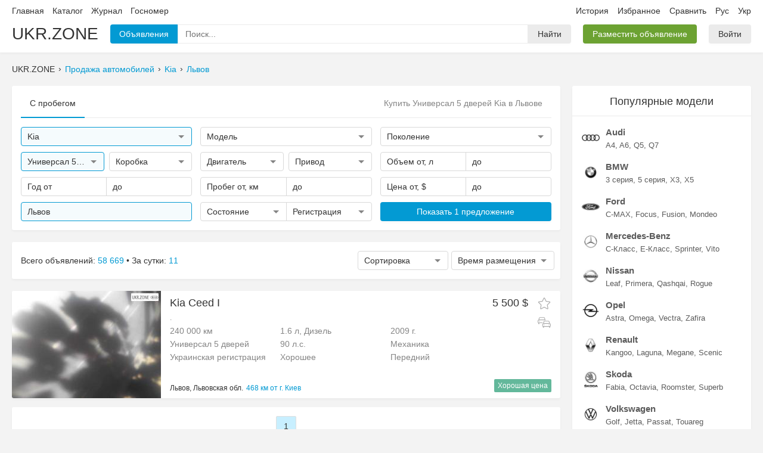

--- FILE ---
content_type: text/html; charset=UTF-8
request_url: https://ukr.zone/?cities=217&marks=120&kuzov=13
body_size: 9649
content:
<!DOCTYPE html>
<html itemscope="" lang="ru-UA">
  <head>
    
<meta charset="utf-8">
<meta name="viewport" content="width=1280">

<link rel="canonical" href="https://ukr.zone/?cities=217&marks=120&kuzov=13">
<link rel="alternate" hreflang="ru-UA" href="https://ukr.zone/?cities=217&marks=120&kuzov=13">
<link rel="alternate" hreflang="uk-UA" href="https://ukr.zone/uk/?cities=217&marks=120&kuzov=13">

<title>Купить Универсал 5 дверей Kia б/у в Львове. Продажа автомобилей Киа - Универсал на Ukr.Zone</title>
<meta name="description" content="Найдено 19 объявлений где купить Универсал 5 дверей Kia в Львове. На Ukr.Zone вы можете быстро подобрать Универсал Kia.">

<meta property="og:site_name"   content="Ukr.Zone">
<meta property="og:type"        content="website">
<meta property="og:url"         content="https://ukr.zone/?cities=217&marks=120&kuzov=13">
<meta property="og:title"       content="Купить Универсал 5 дверей Kia б/у в Львове. Продажа автомобилей Киа - Универсал на Ukr.Zone">
<meta property="og:description" content="Найдено 19 объявлений где купить Универсал 5 дверей Kia в Львове. На Ukr.Zone вы можете быстро подобрать Универсал Kia.">
  <meta property="og:image"      content="https://img.ukr.zone/photos/sn/0/120/111605189.jpg">

<link rel='preload' href='/public/bundle/pc/1768705273/main.min.css' as='style'>
<link rel='preload' href='/public/bundle/pc/1768705273/global.min.js' as='script'>
<link rel='preload' href='/public/bundle/pc/1768705273/forms.min.js' as='script'>
<link rel='preload' href='/public/bundle/pc/1768705273/index.min.js' as='script'>
<link rel='stylesheet' href='/public/bundle/pc/1768705273/main.min.css'>
<script type="text/javascript"> </script>

      <script type="application/ld+json">{"@context":"https://schema.org/","@type":"BreadcrumbList","itemListElement":[{"@type":"ListItem","position":1,"item":{"@id":"/","name":"Поиск"}},{"@type":"ListItem","position":2,"item":{"@id":"/?marks=120","name":"Kia"}},{"@type":"ListItem","position":3,"item":{"@id":"/?cities=217&marks=120","name":"Львов"}}]}</script>
      <script type="application/ld+json">{"@context":"https://schema.org/","@type":"Product","name":"Купить Универсал 5 дверей Kia б/у в Львове. Продажа автомобилей Киа - Универсал на Ukr.Zone","image":["//img.ukr.zone/photos/sn/800/600/0/120/111605189.jpg"],"description":"Найдено 19 объявлений где купить Универсал 5 дверей Kia в Львове. На Ukr.Zone вы можете быстро подобрать Универсал Kia.","review":{"@type":"Review","author":{"@type":"Person","name":"Ukr.Zone"}},"offers":{"@type":"AggregateOffer","offerCount":19,"lowPrice":6399,"highPrice":14700,"priceCurrency":"USD"}}</script>
  
<link rel="apple-touch-icon" sizes="180x180" href="/public/favicons/apple-touch-icon.png">
<link rel="icon" type="image/png" sizes="32x32" href="/public/favicons/favicon-32x32.png">
<link rel="icon" type="image/png" sizes="16x16" href="/public/favicons/favicon-16x16.png">
<link rel="manifest" href="/public/favicons/site.webmanifest">
<link rel="mask-icon" href="/public/favicons/safari-pinned-tab.svg" color="#027faf">
<link rel="shortcut icon" href="/public/favicons/favicon.ico">
<meta name="apple-mobile-web-app-title" content="UKR.ZONE">
<meta name="application-name" content="UKR.ZONE">
<meta name="msapplication-TileColor" content="#027faf">
<meta name="msapplication-config" content="/public/favicons/browserconfig.xml">
<meta name="theme-color" content="#ffffff">
    <link rel="amphtml"  href="https://ukr.zone/amp/?cities=217&marks=120&kuzov=13">

  </head>
  <body data-now='2026-01-18T14:43:27+00:00' data-page='index' data-lang="ru">

    <div class="wrapper">

      <div class="section-header">
  <div class="container">
    <div class="line1">
      <div class="list">
        <div class="item left">
          <a class="link" href="/">Главная</a>
          <a class="link" rel="nofollow" href="/catalog/">Каталог</a>
          <a class="link" href="/journal/">Журнал</a>
          <a class="link" href="/gos-nomer/">Госномер</a>
                  </div>
        <div class="item right">
          <a class="link" rel="nofollow" href="/history/">История</a>
          <a class="link oblaco" rel="nofollow" href="/favorites/">
            Избранное            <span class="circle js-favorite-count"></span>
          </a>
          <a class="link oblaco" rel="nofollow" href="/compare/" data-click="compare-click">
            Сравнить            <span class="circle js-compare-count"></span>
          </a>
          <a class="link ru" href="/?cities=217&marks=120&kuzov=13" data-click="newlang">Рус</a>
          <a class="link uk" href="/uk/?cities=217&marks=120&kuzov=13" data-click="newlang">Укр</a>
        </div>
      </div>
    </div>
    <div class="line2">
      <div class="list">
        <a class="item brand" href="/">UKR.ZONE</a>
        <div class="item box-inputfind">
          <div class="block1">
            <div class="btn blue i1">Объявления</div>
            <div class="input">
              <input class="input" type="text" name="" value="" placeholder="Поиск...">
              <div class="microphone svg" data-svg='microphone'></div>
              <div class="popup">
                <div class="box-loader"></div>
                <div class="list"></div>
              </div>
            </div>
            <span class="btn i2">Найти</span>
            <textarea class="tpl-1 none">
              <a class="item" href="%href%">
                <div class="line">
                  <div class="left">
                    <div class="img">
                      <img src="%logo%" width=35 height=35>
                    </div>
                  </div>
                  <div class="right">
                    <div class="text1">%text1%</div>
                    <div class="text2">%text2%</div>
                  </div>
                </div>
              </a>
            </textarea>
          </div>
        </div>
        <div class="item">
          <a href='/ts/add/' class="btn green">Разместить объявление</a>
        </div>
        <div class="item cabinet">
                      <a class='btn' href='/cabinet/auth/'>Войти</a>
                  </div>
      </div>

    </div>
  </div>
</div>

      <div class="container">
        <div class="breadcrumbs">
                      <div class="item">UKR.ZONE</div>
                          <div class="item"><a class="link" href="/">Продажа автомобилей</a></div>
                          <div class="item"><a class="link" href="/?marks=120">Kia</a></div>
                          <div class="item"><a class="link" href="/?cities=217&marks=120">Львов</a></div>
                              </div>
      </div>

      <div class="alert"></div>

      <div class="container section-body">

        <div class="section-main">

          <div class="box-card">
            <div class="header1">
              <div class="item active">С пробегом</div>
              <header class="box-mainh1">
                <h1>Купить Универсал 5 дверей Kia в Львове</h1>
              </header>
            </div>
            <div class="box-mainfilter">
              <div class="row">
                <div class="col">
                  <div class="forms custom input-find active" data-name='marks' data-type="text" data-placeholder="Марка" data-value='120'>
                    <div class="main">
                      <div class="text">Kia</div>
                      <div class="arrow"></div>
                    </div>
                    <div class="pole"><input type="text" name="" value="" placeholder="Поиск"></div>
                    <div class="popup">
                      <div class="block">
                        <div class="list">Загрузка</div>
                      </div>
                    </div>
                  </div>
                </div>
                <div class="col">
                  <div class="forms custom input-find " data-name='models' data-type="text" data-placeholder="Модель" data-value=''>
                    <div class="main">
                      <div class="text">Модель</div>
                      <div class="arrow"></div>
                    </div>
                    <div class="pole"><input type="text" name="" value="" placeholder="Поиск"></div>
                    <div class="popup">
                      <div class="block">
                        <div class="list">Загрузка</div>
                      </div>
                    </div>
                  </div>
                </div>
                <div class="col">
                  <div class="forms custom input-gens " data-name='gens' data-type="text" data-placeholder="Поколение" data-value=''>
                    <div class="main">
                      <div class="text">Поколение</div>
                      <div class="arrow"></div>
                    </div>
                    <div class="pole"><input type="text" placeholder="Поиск"></div>
                    <div class="popup" style="width:600px; left:-313px;">
                      <div class="block">
                        <div class="cancel js-item">Любые</div>
                        <div class="block-list"></div>
                      </div>
                    </div>
                    <textarea class="hide js-tpl">
                      <div class="block-item">
                        <div class="block-fon js-item {4}" data-value='{0}'>
                          <img class="bg" src="{3}" width=180 height=133>
                          <div class="top-check">
                            <div class="check"></div>
                          </div>
                          <div class="top-text v1">{2}</div>
                          <div class="top-text v2">{1}</div>
                          <div class="fon"></div>
                        </div>
                      </div>
                    </textarea>
                  </div>
                </div>
              </div>

              <div class="row">
                <div class="col">

                  <div class="group1">
                    <div class="forms select-multi" data-value="13" data-name="kuzov" data-placeholder="Кузов">
                      <div class="main">
                        <div class="text"></div>
                        <div class="arrow"></div>
                      </div>
                      <div class="popup" style="min-width:228px;">
                        <div class="block">
                          <div class="list">
                            <div class="item cancel">Любой</div>
                            <div class='item plus' data-lvl='1-2-3'>Внедорожники <div class='slider'></div></div>
<div class='item lvl2 hide' data-value='1'>Внедорожник 3 двери</div>
<div class='item lvl2 hide' data-value='2'>Внедорожник 5 дверей</div>
<div class='item lvl2 hide' data-value='3'>Внедорожник открытый</div>
<div class='item plus' data-lvl='4-5-6'>Седан <div class='slider'></div></div>
<div class='item lvl2 hide' data-value='4'>Седан</div>
<div class='item lvl2 hide' data-value='5'>Седан 2 двери</div>
<div class='item lvl2 hide' data-value='6'>Седан-хардтоп</div>
<div class='item plus' data-lvl='7-8-9-10-11'>Хэтчбек <div class='slider'></div></div>
<div class='item lvl2 hide' data-value='7'>Хэтчбек 3 двери</div>
<div class='item lvl2 hide' data-value='8'>Хэтчбек 4 двери</div>
<div class='item lvl2 hide' data-value='9'>Хэтчбек 5 дверей</div>
<div class='item lvl2 hide' data-value='10'>Фастбек</div>
<div class='item lvl2 hide' data-value='11'>Лифтбек</div>
<div class='item plus' data-lvl='12-13'>Универсал <div class='slider'></div></div>
<div class='item lvl2 hide' data-value='12'>Универсал 3 двери</div>
<div class='item lvl2 hide' data-value='13'>Универсал 5 дверей</div>
<div class='item plus' data-lvl='14-15-16'>Минивэн <div class='slider'></div></div>
<div class='item lvl2 hide' data-value='14'>Минивэн</div>
<div class='item lvl2 hide' data-value='15'>Компактвэн</div>
<div class='item lvl2 hide' data-value='16'>Микровэн</div>
<div class='item plus' data-lvl='17-18'>Купе <div class='slider'></div></div>
<div class='item lvl2 hide' data-value='17'>Купе</div>
<div class='item lvl2 hide' data-value='18'>Купе-хардтоп</div>
<div class='item plus' data-lvl='19-20-21'>Пикап <div class='slider'></div></div>
<div class='item lvl2 hide' data-value='19'>Пикап одинарная кабина</div>
<div class='item lvl2 hide' data-value='20'>Пикап полуторная кабина</div>
<div class='item lvl2 hide' data-value='21'>Пикап двойная кабина</div>
<div class='item plus' data-lvl='22-23-27'>Кабриолет <div class='slider'></div></div>
<div class='item lvl2 hide' data-value='22'>Кабриолет</div>
<div class='item lvl2 hide' data-value='23'>Родстер</div>
<div class='item lvl2 hide' data-value='27'>Тарга</div>
<div class='item plus' data-lvl='24'>Фургон <div class='slider'></div></div>
<div class='item lvl2 hide' data-value='24'>Фургон</div>
<div class='item plus' data-lvl='29-30'>Микроавтобус <div class='slider'></div></div>
<div class='item lvl2 hide' data-value='29'>Микроавтобус пассажирский</div>
<div class='item lvl2 hide' data-value='30'>Микроавтобус грузо-пассажирский</div>
<div class='item plus' data-lvl='31-32-33-34-35-36'>Грузовики <div class='slider'></div></div>
<div class='item lvl2 hide' data-value='31'>Шасси одинарная кабина</div>
<div class='item lvl2 hide' data-value='32'>Шасси полуторная кабина</div>
<div class='item lvl2 hide' data-value='33'>Шасси двойная кабина</div>
<div class='item lvl2 hide' data-value='34'>Самосвал</div>
<div class='item lvl2 hide' data-value='35'>Тягач</div>
<div class='item lvl2 hide' data-value='36'>Прицеп</div>
<div class='item plus' data-lvl='25-26-28-37'>Другое <div class='slider'></div></div>
<div class='item lvl2 hide' data-value='25'>Лимузин</div>
<div class='item lvl2 hide' data-value='26'>Спидстер</div>
<div class='item lvl2 hide' data-value='28'>Фаэтон</div>
<div class='item lvl2 hide' data-value='37'>Автобус</div>
                          </div>
                        </div>
                      </div>
                    </div>
                    <div class="forms select-multi" data-value="" data-name="transmission" data-placeholder="Коробка">
                      <div class="main">
                        <div class="text"></div>
                        <div class="arrow"></div>
                      </div>
                      <div class="popup" style="min-width:150px;">
                        <div class="block">
                          <div class="list">
                            <div class="item cancel">Любой</div>
                            <div class='item ' data-value='0' data-lvl='2-3-4'>Автомат</div>
<div class='item lvl2' data-value='2' data-lvl=''>Автоматическая</div>
<div class='item lvl2' data-value='3' data-lvl=''>Робот</div>
<div class='item lvl2' data-value='4' data-lvl=''>Вариатор</div>
<div class='item ' data-value='1' data-lvl=''>Механическая</div>
                          </div>
                        </div>
                      </div>
                    </div>
                  </div>

                </div>
                <div class="col">

                  <div class="group1">
                    <div class="forms select-multi" data-value="" data-name="engine" data-placeholder="Двигатель">
                      <div class="main">
                        <div class="text"></div>
                        <div class="arrow"></div>
                      </div>
                      <div class="popup">
                        <div class="block">
                          <div class="list">
                            <div class="item cancel">Любой</div>
                            <div class='item' data-value='1'>Бензин</div>
<div class='item' data-value='2'>Дизель</div>
<div class='item' data-value='3'>Гибрид</div>
<div class='item' data-value='4'>СУГ</div>
<div class='item' data-value='5'>Электро</div>
<div class='item' data-value='7'>Другое</div>
                          </div>
                        </div>
                      </div>
                    </div>
                    <div class="forms select-multi" data-value="" data-name="driveunit" data-placeholder="Привод">
                      <div class="main">
                        <div class="text"></div>
                        <div class="arrow"></div>
                      </div>
                      <div class="popup">
                        <div class="block">
                          <div class="list">
                            <div class="item cancel">Любой</div>
                            <div class='item' data-value='1'>Полный</div>
<div class='item' data-value='2'>Передний</div>
<div class='item' data-value='3'>Задний</div>
                          </div>
                        </div>
                      </div>
                    </div>
                  </div>

                </div>
                <div class="col">

                  <div class="group2">
                    <div class="forms input" data-value="" data-name="volume1" data-type="float" data-placeholder="Объем от, л" data-format="от %text% л">
                      <div class="main">
                        <div class="text"></div>
                      </div>
                      <div class="pole">
                        <input type="text">
                      </div>
                      <div class="popup">
                        <div class="block">
                          <div class="list">
                            <div class="item cancel">Сбросить</div>
<div class='item' data-value='0.2'>от 0.2 л</div><div class='item' data-value='0.4'>от 0.4 л</div><div class='item' data-value='0.6'>от 0.6 л</div><div class='item' data-value='0.8'>от 0.8 л</div><div class='item' data-value='1.0'>от 1.0 л</div><div class='item' data-value='1.2'>от 1.2 л</div><div class='item' data-value='1.4'>от 1.4 л</div><div class='item' data-value='1.6'>от 1.6 л</div><div class='item' data-value='1.8'>от 1.8 л</div><div class='item' data-value='2.0'>от 2.0 л</div><div class='item' data-value='2.2'>от 2.2 л</div><div class='item' data-value='2.4'>от 2.4 л</div><div class='item' data-value='2.6'>от 2.6 л</div><div class='item' data-value='2.8'>от 2.8 л</div><div class='item' data-value='3.0'>от 3.0 л</div><div class='item' data-value='3.5'>от 3.5 л</div><div class='item' data-value='4.0'>от 4.0 л</div><div class='item' data-value='4.5'>от 4.5 л</div><div class='item' data-value='5.0'>от 5.0 л</div><div class='item' data-value='5.5'>от 5.5 л</div><div class='item' data-value='6.0'>от 6.0 л</div><div class='item' data-value='7.0'>от 7.0 л</div><div class='item' data-value='8.0'>от 8.0 л</div><div class='item' data-value='9.0'>от 9.0 л</div><div class='item' data-value='10.0'>от 10.0 л</div>                          </div>
                        </div>
                      </div>
                    </div>
                    <div class="forms input" data-value="" data-name="volume2" data-type="float" data-placeholder="до" data-format="до %text% л">
                      <div class="main">
                        <div class="text"></div>
                      </div>
                      <div class="pole">
                        <input type="text">
                      </div>
                      <div class="popup">
                        <div class="block">
                          <div class="list">
                            <div class="item cancel">Сбросить</div>
<div class='item' data-value='0.2'>до 0.2 л</div><div class='item' data-value='0.4'>до 0.4 л</div><div class='item' data-value='0.6'>до 0.6 л</div><div class='item' data-value='0.8'>до 0.8 л</div><div class='item' data-value='1.0'>до 1.0 л</div><div class='item' data-value='1.2'>до 1.2 л</div><div class='item' data-value='1.4'>до 1.4 л</div><div class='item' data-value='1.6'>до 1.6 л</div><div class='item' data-value='1.8'>до 1.8 л</div><div class='item' data-value='2.0'>до 2.0 л</div><div class='item' data-value='2.2'>до 2.2 л</div><div class='item' data-value='2.4'>до 2.4 л</div><div class='item' data-value='2.6'>до 2.6 л</div><div class='item' data-value='2.8'>до 2.8 л</div><div class='item' data-value='3.0'>до 3.0 л</div><div class='item' data-value='3.5'>до 3.5 л</div><div class='item' data-value='4.0'>до 4.0 л</div><div class='item' data-value='4.5'>до 4.5 л</div><div class='item' data-value='5.0'>до 5.0 л</div><div class='item' data-value='5.5'>до 5.5 л</div><div class='item' data-value='6.0'>до 6.0 л</div><div class='item' data-value='7.0'>до 7.0 л</div><div class='item' data-value='8.0'>до 8.0 л</div><div class='item' data-value='9.0'>до 9.0 л</div><div class='item' data-value='10.0'>до 10.0 л</div>                          </div>
                        </div>
                      </div>
                    </div>
                  </div>

                </div>
              </div>

              <div class="row">
                <div class="col">
                  <div class="group2">
                    <div class="forms input" data-value="" data-name="year1" data-placeholder="Год от"  data-format="от %text%">
                      <div class="main">
                        <div class="text"></div>
                      </div>
                      <div class="pole">
                        <input type="text">
                      </div>
                      <div class="popup">
                        <div class="block">
                          <div class="list">
                            <div class="item cancel">Сбросить</div>
<div class='item' data-value='2021'>2021</div><div class='item' data-value='2020'>2020</div><div class='item' data-value='2019'>2019</div><div class='item' data-value='2018'>2018</div><div class='item' data-value='2017'>2017</div><div class='item' data-value='2016'>2016</div><div class='item' data-value='2015'>2015</div><div class='item' data-value='2014'>2014</div><div class='item' data-value='2013'>2013</div><div class='item' data-value='2012'>2012</div><div class='item' data-value='2011'>2011</div><div class='item' data-value='2010'>2010</div><div class='item' data-value='2009'>2009</div><div class='item' data-value='2008'>2008</div><div class='item' data-value='2007'>2007</div><div class='item' data-value='2006'>2006</div><div class='item' data-value='2005'>2005</div><div class='item' data-value='2004'>2004</div><div class='item' data-value='2003'>2003</div><div class='item' data-value='2002'>2002</div><div class='item' data-value='2001'>2001</div><div class='item' data-value='2000'>2000</div><div class='item' data-value='1999'>1999</div><div class='item' data-value='1998'>1998</div><div class='item' data-value='1997'>1997</div><div class='item' data-value='1996'>1996</div><div class='item' data-value='1995'>1995</div><div class='item' data-value='1994'>1994</div><div class='item' data-value='1993'>1993</div><div class='item' data-value='1992'>1992</div><div class='item' data-value='1991'>1991</div><div class='item' data-value='1990'>1990</div><div class='item' data-value='1989'>1989</div><div class='item' data-value='1988'>1988</div><div class='item' data-value='1987'>1987</div><div class='item' data-value='1986'>1986</div><div class='item' data-value='1985'>1985</div><div class='item' data-value='1984'>1984</div><div class='item' data-value='1983'>1983</div><div class='item' data-value='1982'>1982</div><div class='item' data-value='1981'>1981</div><div class='item' data-value='1980'>1980</div><div class='item' data-value='1979'>1979</div><div class='item' data-value='1978'>1978</div><div class='item' data-value='1977'>1977</div><div class='item' data-value='1976'>1976</div><div class='item' data-value='1975'>1975</div><div class='item' data-value='1974'>1974</div><div class='item' data-value='1973'>1973</div><div class='item' data-value='1972'>1972</div><div class='item' data-value='1971'>1971</div><div class='item' data-value='1970'>1970</div><div class='item' data-value='1969'>1969</div><div class='item' data-value='1968'>1968</div><div class='item' data-value='1967'>1967</div><div class='item' data-value='1966'>1966</div><div class='item' data-value='1965'>1965</div><div class='item' data-value='1964'>1964</div><div class='item' data-value='1963'>1963</div><div class='item' data-value='1962'>1962</div><div class='item' data-value='1961'>1961</div><div class='item' data-value='1960'>1960</div><div class='item' data-value='1959'>1959</div><div class='item' data-value='1958'>1958</div><div class='item' data-value='1957'>1957</div><div class='item' data-value='1956'>1956</div><div class='item' data-value='1955'>1955</div><div class='item' data-value='1954'>1954</div><div class='item' data-value='1953'>1953</div><div class='item' data-value='1952'>1952</div><div class='item' data-value='1951'>1951</div><div class='item' data-value='1950'>1950</div><div class='item' data-value='1949'>1949</div><div class='item' data-value='1948'>1948</div><div class='item' data-value='1947'>1947</div><div class='item' data-value='1946'>1946</div><div class='item' data-value='1945'>1945</div><div class='item' data-value='1944'>1944</div><div class='item' data-value='1943'>1943</div><div class='item' data-value='1942'>1942</div><div class='item' data-value='1941'>1941</div><div class='item' data-value='1940'>1940</div><div class='item' data-value='1939'>1939</div><div class='item' data-value='1938'>1938</div><div class='item' data-value='1937'>1937</div><div class='item' data-value='1936'>1936</div><div class='item' data-value='1935'>1935</div><div class='item' data-value='1934'>1934</div><div class='item' data-value='1933'>1933</div><div class='item' data-value='1932'>1932</div><div class='item' data-value='1931'>1931</div><div class='item' data-value='1930'>1930</div><div class='item' data-value='1929'>1929</div><div class='item' data-value='1928'>1928</div><div class='item' data-value='1927'>1927</div><div class='item' data-value='1926'>1926</div><div class='item' data-value='1925'>1925</div><div class='item' data-value='1924'>1924</div><div class='item' data-value='1923'>1923</div><div class='item' data-value='1922'>1922</div><div class='item' data-value='1921'>1921</div><div class='item' data-value='1920'>1920</div><div class='item' data-value='1919'>1919</div><div class='item' data-value='1918'>1918</div><div class='item' data-value='1917'>1917</div><div class='item' data-value='1916'>1916</div><div class='item' data-value='1915'>1915</div><div class='item' data-value='1914'>1914</div><div class='item' data-value='1913'>1913</div><div class='item' data-value='1912'>1912</div><div class='item' data-value='1911'>1911</div><div class='item' data-value='1910'>1910</div><div class='item' data-value='1909'>1909</div><div class='item' data-value='1908'>1908</div><div class='item' data-value='1907'>1907</div><div class='item' data-value='1906'>1906</div><div class='item' data-value='1905'>1905</div><div class='item' data-value='1904'>1904</div><div class='item' data-value='1903'>1903</div><div class='item' data-value='1902'>1902</div><div class='item' data-value='1901'>1901</div>                          </div>
                        </div>
                      </div>
                    </div>
                    <div class="forms input" data-value="" data-name="year2" data-placeholder="до" data-format="до %text%">
                      <div class="main">
                        <div class="text"></div>
                      </div>
                      <div class="pole">
                        <input type="text">
                      </div>
                      <div class="popup">
                        <div class="block">
                          <div class="list">
                            <div class="item cancel">Сбросить</div>
<div class='item' data-value='2021'>2021</div><div class='item' data-value='2020'>2020</div><div class='item' data-value='2019'>2019</div><div class='item' data-value='2018'>2018</div><div class='item' data-value='2017'>2017</div><div class='item' data-value='2016'>2016</div><div class='item' data-value='2015'>2015</div><div class='item' data-value='2014'>2014</div><div class='item' data-value='2013'>2013</div><div class='item' data-value='2012'>2012</div><div class='item' data-value='2011'>2011</div><div class='item' data-value='2010'>2010</div><div class='item' data-value='2009'>2009</div><div class='item' data-value='2008'>2008</div><div class='item' data-value='2007'>2007</div><div class='item' data-value='2006'>2006</div><div class='item' data-value='2005'>2005</div><div class='item' data-value='2004'>2004</div><div class='item' data-value='2003'>2003</div><div class='item' data-value='2002'>2002</div><div class='item' data-value='2001'>2001</div><div class='item' data-value='2000'>2000</div><div class='item' data-value='1999'>1999</div><div class='item' data-value='1998'>1998</div><div class='item' data-value='1997'>1997</div><div class='item' data-value='1996'>1996</div><div class='item' data-value='1995'>1995</div><div class='item' data-value='1994'>1994</div><div class='item' data-value='1993'>1993</div><div class='item' data-value='1992'>1992</div><div class='item' data-value='1991'>1991</div><div class='item' data-value='1990'>1990</div><div class='item' data-value='1989'>1989</div><div class='item' data-value='1988'>1988</div><div class='item' data-value='1987'>1987</div><div class='item' data-value='1986'>1986</div><div class='item' data-value='1985'>1985</div><div class='item' data-value='1984'>1984</div><div class='item' data-value='1983'>1983</div><div class='item' data-value='1982'>1982</div><div class='item' data-value='1981'>1981</div><div class='item' data-value='1980'>1980</div><div class='item' data-value='1979'>1979</div><div class='item' data-value='1978'>1978</div><div class='item' data-value='1977'>1977</div><div class='item' data-value='1976'>1976</div><div class='item' data-value='1975'>1975</div><div class='item' data-value='1974'>1974</div><div class='item' data-value='1973'>1973</div><div class='item' data-value='1972'>1972</div><div class='item' data-value='1971'>1971</div><div class='item' data-value='1970'>1970</div><div class='item' data-value='1969'>1969</div><div class='item' data-value='1968'>1968</div><div class='item' data-value='1967'>1967</div><div class='item' data-value='1966'>1966</div><div class='item' data-value='1965'>1965</div><div class='item' data-value='1964'>1964</div><div class='item' data-value='1963'>1963</div><div class='item' data-value='1962'>1962</div><div class='item' data-value='1961'>1961</div><div class='item' data-value='1960'>1960</div><div class='item' data-value='1959'>1959</div><div class='item' data-value='1958'>1958</div><div class='item' data-value='1957'>1957</div><div class='item' data-value='1956'>1956</div><div class='item' data-value='1955'>1955</div><div class='item' data-value='1954'>1954</div><div class='item' data-value='1953'>1953</div><div class='item' data-value='1952'>1952</div><div class='item' data-value='1951'>1951</div><div class='item' data-value='1950'>1950</div><div class='item' data-value='1949'>1949</div><div class='item' data-value='1948'>1948</div><div class='item' data-value='1947'>1947</div><div class='item' data-value='1946'>1946</div><div class='item' data-value='1945'>1945</div><div class='item' data-value='1944'>1944</div><div class='item' data-value='1943'>1943</div><div class='item' data-value='1942'>1942</div><div class='item' data-value='1941'>1941</div><div class='item' data-value='1940'>1940</div><div class='item' data-value='1939'>1939</div><div class='item' data-value='1938'>1938</div><div class='item' data-value='1937'>1937</div><div class='item' data-value='1936'>1936</div><div class='item' data-value='1935'>1935</div><div class='item' data-value='1934'>1934</div><div class='item' data-value='1933'>1933</div><div class='item' data-value='1932'>1932</div><div class='item' data-value='1931'>1931</div><div class='item' data-value='1930'>1930</div><div class='item' data-value='1929'>1929</div><div class='item' data-value='1928'>1928</div><div class='item' data-value='1927'>1927</div><div class='item' data-value='1926'>1926</div><div class='item' data-value='1925'>1925</div><div class='item' data-value='1924'>1924</div><div class='item' data-value='1923'>1923</div><div class='item' data-value='1922'>1922</div><div class='item' data-value='1921'>1921</div><div class='item' data-value='1920'>1920</div><div class='item' data-value='1919'>1919</div><div class='item' data-value='1918'>1918</div><div class='item' data-value='1917'>1917</div><div class='item' data-value='1916'>1916</div><div class='item' data-value='1915'>1915</div><div class='item' data-value='1914'>1914</div><div class='item' data-value='1913'>1913</div><div class='item' data-value='1912'>1912</div><div class='item' data-value='1911'>1911</div><div class='item' data-value='1910'>1910</div><div class='item' data-value='1909'>1909</div><div class='item' data-value='1908'>1908</div><div class='item' data-value='1907'>1907</div><div class='item' data-value='1906'>1906</div><div class='item' data-value='1905'>1905</div><div class='item' data-value='1904'>1904</div><div class='item' data-value='1903'>1903</div><div class='item' data-value='1902'>1902</div><div class='item' data-value='1901'>1901</div>                          </div>
                        </div>
                      </div>
                    </div>
                  </div>
                </div>
                <div class="col">
                  <div class="group2">
                    <div class="forms input" data-value="" data-name="race1" data-type="int" data-placeholder="Пробег от, км" data-format="от %text% км">
                      <div class="main">
                        <div class="text"></div>
                      </div>
                      <div class="pole">
                        <input type="text">
                      </div>
                      <div class="popup">
                        <div class="block">
                          <div class="list">
                            <div class="item cancel">Сбросить</div>
<div class='item' data-value='10000'>от 10 000 км</div><div class='item' data-value='30000'>от 30 000 км</div><div class='item' data-value='50000'>от 50 000 км</div><div class='item' data-value='80000'>от 80 000 км</div><div class='item' data-value='100000'>от 100 000 км</div><div class='item' data-value='300000'>от 300 000 км</div><div class='item' data-value='500000'>от 500 000 км</div>                          </div>
                        </div>
                      </div>
                    </div>
                    <div class="forms input" data-value="" data-name="race2" data-type="int" data-placeholder="до" data-format="до %text% км">
                      <div class="main">
                        <div class="text"></div>
                      </div>
                      <div class="pole">
                        <input type="text">
                      </div>
                      <div class="popup">
                        <div class="block">
                          <div class="list">
                            <div class="item cancel">Сбросить</div>
<div class='item' data-value='10000'>до 10 000 км</div><div class='item' data-value='30000'>до 30 000 км</div><div class='item' data-value='50000'>до 50 000 км</div><div class='item' data-value='80000'>до 80 000 км</div><div class='item' data-value='100000'>до 100 000 км</div><div class='item' data-value='300000'>до 300 000 км</div><div class='item' data-value='500000'>до 500 000 км</div>                          </div>
                        </div>
                      </div>
                    </div>
                  </div>
                </div>
                <div class="col">
                  <div class="group2">
                    <div class="forms input" data-value="" data-name="price1" data-type="int" data-placeholder="Цена от, $" data-format="от %text% $">
                      <div class="main">
                        <div class="text"></div>
                      </div>
                      <div class="pole">
                        <input type="text">
                      </div>
                      <div class="popup">
                        <div class="block">
                          <div class="list">
                            <div class="item cancel">Сбросить</div>
<div class='item' data-value='1000'>от 1 000 $</div><div class='item' data-value='2000'>от 2 000 $</div><div class='item' data-value='5000'>от 5 000 $</div><div class='item' data-value='10000'>от 10 000 $</div><div class='item' data-value='15000'>от 15 000 $</div><div class='item' data-value='20000'>от 20 000 $</div><div class='item' data-value='30000'>от 30 000 $</div><div class='item' data-value='40000'>от 40 000 $</div><div class='item' data-value='50000'>от 50 000 $</div><div class='item' data-value='80000'>от 80 000 $</div><div class='item' data-value='100000'>от 100 000 $</div>                          </div>
                        </div>
                      </div>
                    </div>
                    <div class="forms input" data-value="" data-name="price2" data-type="int" data-placeholder="до" data-format="до %text% $">
                      <div class="main">
                        <div class="text"></div>
                      </div>
                      <div class="pole">
                        <input type="text">
                      </div>
                      <div class="popup">
                        <div class="block">
                          <div class="list">
                            <div class="item cancel">Сбросить</div>
<div class='item' data-value='1000'>до 1 000 $</div><div class='item' data-value='2000'>до 2 000 $</div><div class='item' data-value='5000'>до 5 000 $</div><div class='item' data-value='10000'>до 10 000 $</div><div class='item' data-value='15000'>до 15 000 $</div><div class='item' data-value='20000'>до 20 000 $</div><div class='item' data-value='30000'>до 30 000 $</div><div class='item' data-value='40000'>до 40 000 $</div><div class='item' data-value='50000'>до 50 000 $</div><div class='item' data-value='80000'>до 80 000 $</div><div class='item' data-value='100000'>до 100 000 $</div>                          </div>
                        </div>
                      </div>
                    </div>
                  </div>
                </div>
              </div>

              <div class="row box-btn">
                <div class="col">
                  <div class="forms custom cities active" data-value="217" data-name="cities" data-placeholder="Вся Украина">
                    <div class="main">
                      <div class="text">Львов</div>
                      <div class="icon location-arrow"></div>
                    </div>
                  </div>
                  <div class="forms invisible" data-value="" data-name="cityrange"></div>
                </div>
                <div class="col">

                  <div class="group2">
                    <div class="forms select-multi r-right" data-value="" data-name="repair" data-placeholder="Состояние">
                      <div class="main">
                        <div class="text"></div>
                        <div class="arrow"></div>
                      </div>
                      <div class="popup">
                        <div class="block">
                          <div class="list">
                            <div class="item cancel">Любое</div>
                            <div class="item" data-value="1">Новое</div>
                            <div class="item" data-value="2">Хорошее</div>
                            <div class="item" data-value="3">Требует ремонта</div>
                            <div class="item " data-value="4">После ДТП</div>
                            <div class="item " data-value="5">На запчасти</div>
                          </div>
                        </div>
                      </div>
                    </div>
                    <div class="forms select-multi r-left" data-value="" data-name="register" data-placeholder="Регистрация">
                      <div class="main">
                        <div class="text"></div>
                        <div class="arrow"></div>
                      </div>
                      <div class="popup" style="width:250px;">
                        <div class="block">
                          <div class="list">
                            <div class="item cancel">Любая</div>
                            <div class="item" data-value="1">Украинская регистрация</div>
                            <div class="item" data-value="2">Нерастаможен</div>
                          </div>
                        </div>
                      </div>
                    </div>
                  </div>

                </div>
                <div class="col">
                  <div class="btn blue js-send">Показать объявления</div>
                </div>
              </div>

            </div>

          </div>


          <div class="box-card box-filter">
            <div class="block">

              <div class="item left">

Всего объявлений: <a href='/' class='link'>58 669</a> •
За сутки: <a href='/?days=1' class='link'>11</a>              </div>

              <div class="item forms custom sort-city " data-value="" data-name="sortcity" data-placeholder="Выбрать город">
                <div class="main">
                  <div class="text">Выбрать город</div>
                </div>
              </div>
              <div class="item forms select" data-name="sort" data-type='text' data-placeholder="Сортировка" data-value="" style="min-width: 152px;">
                <div class="main">
                  <div class="text">Сортировка</div>
                  <div class="arrow"></div>
                </div>
                <div class="popup" style="width:190px;">
                  <div class="block">
                    <div class="list">
                      <div class="item cancel">По актуальности</div>
                      <div class='item' data-value='date-desc'>По дате размещения</div>
                      <div class='item' data-value='price-asc'>От дешёвых к дорогим</div>
                      <div class='item' data-value='price-desc'>От дорогих к дешёвым</div>
                      <div class='item' data-value='year-desc'>От новых к старым</div>
                      <div class='item' data-value='year-asc'>От старых к новым</div>
                      <div class='item' data-value='race-asc'>С малым пробегом</div>
                      <div class='item' data-value='race-desc'>С большим пробегом</div>
                      <div class='item' data-value='distance'>По удалённости от вас</div>
                    </div>
                  </div>
                </div>
              </div>
              <div class="forms select" data-name="days" data-type='text' data-placeholder="Время размещения" data-value="">
                <div class="main">
                  <div class="text">Время размещения</div>
                  <div class="arrow"></div>
                </div>
                <div class="popup" style="width:167px;">
                  <div class="block">
                    <div class="list">
                      <div class="item cancel">За всё время</div>
                      <div class='item' data-value='1'>За сутки</div>
                      <div class='item' data-value='2'>За 2 дня</div>
                      <div class='item' data-value='3'>За 3 дня</div>
                      <div class='item' data-value='7'>За неделю</div>
                      <div class='item' data-value='14'>За 2 недели</div>
                      <div class='item' data-value='21'>За 3 недели</div>
                      <div class='item' data-value='30'>За месяц</div>
                    </div>
                  </div>
                </div>
              </div>

            </div>
          </div>

          <div class="box-list-adverts">

            
    <div class='line js-ts' data-id='6956045' data-city='217'>
      <a class='photo' rel='nofollow' href='/ts/?id=6956045'>
        
        <img class='lazyload' data-src='//img.ukr.zone/photos/sn/250/180/0/120/111605189.jpg' loading='lazy' alt='Универсал 5 дверей Kia Ceed I 2009 в Львове' width=250 height=180>
      </a>
      <div class='blockr'>
        <div class='block'>
          <div class='main'>
            <div class='top'>
              <a class='name' rel='nofollow' href='/ts/?id=6956045'>Kia Ceed I</a>
              <div class='price'>5 500 $</div>
              
            </div>
            <time class='date timeago' datetime='2025-12-22T14:15:02+0300'>.</time>
            <div class='params'>
              <div class='item race' title='Пробег автомобиля'>240 000 км</div>
              <div class='item engine' title='Объём и тип двигателя'>1.6 л, Дизель</div>
              <div class='item year' title='Год автомобиля'>2009 г.</div>
              <div class='item kuzov' title='Кузов'>Универсал 5 дверей</div>
              <div class='item power' title='Мощность автомобиля'>90 л.с.</div>
              <div class='item transmission' title='Трансмиссия'>Механика</div>
              <div class='item register' title='Регистрация'>Украинская регистрация</div>
              <div class='item repair' title='Состояние транспортного средства'>Хорошее</div>
              <div class='item driveunit' title='Привод'>Передний</div>
            </div>
          </div>
          <div class='toolbar'>
            <div class='item svg favorite' data-svg='stars'></div>
            <div class='item svg compare' data-svg='compare'></div>
          </div>
        </div>
        <div class='footer'>
          <div class='city'>Львов, Львовская обл.</div>
          <div class='city-dist link'></div>
          <div class='tags'><div class='tag excellent'>Хорошая цена</div></div>
        </div>
      </div>
    </div>
              
          </div>

          <div class="box-card">
            <div class="box-pagin2">
                              <a href='/?cities=217&marks=120&kuzov=13&page=1'  class='item'>1</a>                          </div>
          </div>

        </div>
        <div class="section-right">
  
  
  <ins class="adsbygoogle"
    style="display:block; margin-bottom: 20px; width:300px; height:600px;"
      data-ad-client="ca-pub-8980669976873911"
      data-ad-slot="8781744391"
      data-ad-format="auto"
      data-full-width-responsive="true"></ins>
  <script>(adsbygoogle = window.adsbygoogle || []).push({});</script>

          <div class="box-rpopmm">
      <div class="name">Популярные модели</div>
      <div class="block1">
                  <div class="line">
            <a class="img" href="/?marks=14">
              <img src="/public/catalog/marks/14.jpg" loading="lazy" alt="Audi">
            </a>
            <div class="right">
              <a class="mark" href="/?marks=14">Audi</a>
                              <a class="model" href="/?marks=14&models=119">A4</a>
                              <a class="model" href="/?marks=14&models=122">A6</a>
                              <a class="model" href="/?marks=14&models=135">Q5</a>
                              <a class="model" href="/?marks=14&models=136">Q7</a>
                          </div>
          </div>
                  <div class="line">
            <a class="img" href="/?marks=27">
              <img src="/public/catalog/marks/27.jpg" loading="lazy" alt="BMW">
            </a>
            <div class="right">
              <a class="mark" href="/?marks=27">BMW</a>
                              <a class="model" href="/?marks=27&models=221">3 серия</a>
                              <a class="model" href="/?marks=27&models=227">5 серия</a>
                              <a class="model" href="/?marks=27&models=247">X3</a>
                              <a class="model" href="/?marks=27&models=251">X5</a>
                          </div>
          </div>
                  <div class="line">
            <a class="img" href="/?marks=79">
              <img src="/public/catalog/marks/79.jpg" loading="lazy" alt="Ford">
            </a>
            <div class="right">
              <a class="mark" href="/?marks=79">Ford</a>
                              <a class="model" href="/?marks=79&models=883">C-MAX</a>
                              <a class="model" href="/?marks=79&models=911">Focus</a>
                              <a class="model" href="/?marks=79&models=918">Fusion</a>
                              <a class="model" href="/?marks=79&models=938">Mondeo</a>
                          </div>
          </div>
                  <div class="line">
            <a class="img" href="/?marks=148">
              <img src="/public/catalog/marks/148.jpg" loading="lazy" alt="Mercedes-Benz">
            </a>
            <div class="right">
              <a class="mark" href="/?marks=148">Mercedes-Benz</a>
                              <a class="model" href="/?marks=148&models=1722">C-Класс</a>
                              <a class="model" href="/?marks=148&models=1734">E-Класс</a>
                              <a class="model" href="/?marks=148&models=3116">Sprinter</a>
                              <a class="model" href="/?marks=148&models=1774">Vito</a>
                          </div>
          </div>
                  <div class="line">
            <a class="img" href="/?marks=160">
              <img src="/public/catalog/marks/160.jpg" loading="lazy" alt="Nissan">
            </a>
            <div class="right">
              <a class="mark" href="/?marks=160">Nissan</a>
                              <a class="model" href="/?marks=160&models=2012">Leaf</a>
                              <a class="model" href="/?marks=160&models=2041">Primera</a>
                              <a class="model" href="/?marks=160&models=2043">Qashqai</a>
                              <a class="model" href="/?marks=160&models=2048">Rogue</a>
                          </div>
          </div>
                  <div class="line">
            <a class="img" href="/?marks=163">
              <img src="/public/catalog/marks/163.jpg" loading="lazy" alt="Opel">
            </a>
            <div class="right">
              <a class="mark" href="/?marks=163">Opel</a>
                              <a class="model" href="/?marks=163&models=2100">Astra</a>
                              <a class="model" href="/?marks=163&models=2126">Omega</a>
                              <a class="model" href="/?marks=163&models=2135">Vectra</a>
                              <a class="model" href="/?marks=163&models=2139">Zafira</a>
                          </div>
          </div>
                  <div class="line">
            <a class="img" href="/?marks=175">
              <img src="/public/catalog/marks/175.jpg" loading="lazy" alt="Renault">
            </a>
            <div class="right">
              <a class="mark" href="/?marks=175">Renault</a>
                              <a class="model" href="/?marks=175&models=2258">Kangoo</a>
                              <a class="model" href="/?marks=175&models=2262">Laguna</a>
                              <a class="model" href="/?marks=175&models=2266">Megane</a>
                              <a class="model" href="/?marks=175&models=2273">Scenic</a>
                          </div>
          </div>
                  <div class="line">
            <a class="img" href="/?marks=203">
              <img src="/public/catalog/marks/203.jpg" loading="lazy" alt="Skoda">
            </a>
            <div class="right">
              <a class="mark" href="/?marks=203">Skoda</a>
                              <a class="model" href="/?marks=203&models=2489">Fabia</a>
                              <a class="model" href="/?marks=203&models=2498">Octavia</a>
                              <a class="model" href="/?marks=203&models=2502">Roomster</a>
                              <a class="model" href="/?marks=203&models=2504">Superb</a>
                          </div>
          </div>
                  <div class="line">
            <a class="img" href="/?marks=251">
              <img src="/public/catalog/marks/251.jpg" loading="lazy" alt="Volkswagen">
            </a>
            <div class="right">
              <a class="mark" href="/?marks=251">Volkswagen</a>
                              <a class="model" href="/?marks=251&models=3006">Golf</a>
                              <a class="model" href="/?marks=251&models=3015">Jetta</a>
                              <a class="model" href="/?marks=251&models=3022">Passat</a>
                              <a class="model" href="/?marks=251&models=3041">Touareg</a>
                          </div>
          </div>
                  <div class="line">
            <a class="img" href="/?marks=123">
              <img src="/public/catalog/marks/123.jpg" loading="lazy" alt="ВАЗ (LADA)">
            </a>
            <div class="right">
              <a class="mark" href="/?marks=123">ВАЗ (LADA)</a>
                              <a class="model" href="/?marks=123&models=1404">2101</a>
                              <a class="model" href="/?marks=123&models=1409">2106</a>
                              <a class="model" href="/?marks=123&models=1410">2107</a>
                              <a class="model" href="/?marks=123&models=1413">21099</a>
                          </div>
          </div>
              </div>
    </div>




    <div class="box-raddts3">
      <div class="name">Продажа авто на UKR.ZONE</div>
      <div class="block">
        <div class="text">
          Добавьте бесплатное объявление <br>
          о продаже авто        </div>
        <div class="btn green">Продать авто</div>
      </div>
    </div>
  
  <div class="box-card box-right-history" style="display:none;">
    <div class="title">История просмотров</div>
    <div class="box-list-mini"></div>
    <textarea class="none tpl-right-history">
      <a class='item %hover%' href='%url%'>
        <div class='left'>
          <div class='name'>%name%</div>
          <div class='other'>
            <div class='item price'>%price% $</div>
            <div class='item year'>%year% г.</div>
            <div class='item kuzov'>%kuzov%</div>
          </div>
          <time class="date timeago" datetime="%time%">.</time>
        </div>
        <div class='right'><img class="img lazyload" data-src="//img.ukr.zone/photos/sn/80/60/%image-rotate%/0/%image%.jpg" loading="lazy" width=80 height=60 alt="%name%"></div>
      </a>
    </textarea>
  </div>

      <div class="box-card">
      <div class="box-cabinet-nav">
        <a class="item-map" href="/"><div class="svg list-alt-map" data-svg="list-alt"></div></span>Авторынки Украины</a>
        <a class="item-map" href="/?cars=off-road"><div class="svg list-alt-map" data-svg="list-alt"></div>Рамные внедорожники</a>
        <a class="item-map" href="/?cars=suv"><div class="svg list-alt-map" data-svg="list-alt"></div>Паркетники</a>
        <a class="item-map" href="/?cars=family"><div class="svg list-alt-map" data-svg="list-alt"></div>Автомобиль для семьи</a>
        <a class="item-map" href="/?cars=hunting-and-fishing"><div class="svg list-alt-map" data-svg="list-alt"></div>Для охоты и рыбалки</a>
        <a class="item-map" href="/?cars=for-city"><div class="svg list-alt-map" data-svg="list-alt"></div>Авто для города</a>
        <a class="item-map" href="/?cars=sport"><div class="svg list-alt-map" data-svg="list-alt"></div>Спортивные авто</a>
        <a class="item-map" href="/?cars=vip"><div class="svg list-alt-map" data-svg="list-alt"></div>Представительского класса</a>
        <a class="item-map" href="/?cars=supercar"><div class="svg list-alt-map" data-svg="list-alt"></div>Суперкары</a>
        <a class="item-map" href="/?cars=travel"><div class="svg list-alt-map" data-svg="list-alt"></div>Авто для путешествий</a>
        <a class="item-map" href="/?cars=business"><div class="svg list-alt-map" data-svg="list-alt"></div>Авто бизнес класса</a>
      </div>
    </div>

      
</div>

      </div>
      <div class="section-footer">
  <div class="container">
    <div class="line1">
      <a href="/">Купить авто б/у</a>
      <a href="/gos-nomer/">Госномер</a>
      <a href="/map/">Карта сайта</a>

    </div>
    <div class="line2">
      <div class="list">
        <div class="item"><a href="/policy/cookie/">Политика использования файлов cookie</a></div>
        <div class="item"><a href="/policy/privacy/">Политика конфиденциальности</a></div>
        <div class="item"><a href="/policy/public-offer/">Публичная оферта</a></div>
        <div class="item"><a href="/policy/about/">Про нас</a></div>
        <div class="item"><a href="/rules/">Правила</a></div>
        <div class="item"><a href="/contacts/">Контакты</a></div>
      
        <!-- <div class="item">Контакты: support@ukr.zone</div> -->
        <!-- <a class="item" title="Viber" href="viber://chat?number=%2B380632356360" target="_blank">Написать в Viber</a> -->
        <!-- <a class="item right" title="Telegram" href="https://t.me/ukrzone" target="_blank">Написать в Telegram</a> -->
        <div class="item icons"><img src="https://img.ukr.zone/png/mastercard-logo.png" height="16px" alt="Visa" loading='lazy'></div>
        <div class="item icons"><img src="https://img.ukr.zone/png/visa-logo.png" height="14px" alt="Mastercard" loading='lazy'></div>
      </div>
    </div>
  </div>
</div>
    </div>
    <div class="notifications"></div>
<div class="box-popups"></div>

<textarea class="tpl-notif1 none">
  <div class="block1">
    <div class="left">
      <img class="check" src="%image%" alt="check-white">
    </div>
    <div class="right">
      <div class="cross"></div>
      <div class="name">%name%</div>
      <div class="text">%text%</div>
    </div>
  </div>
</textarea>

<textarea class="none tpl-modal-sort-cities">
  <div class="wraper-bg"></div>
  <div class="wraper">
    <div class="block">
      <div class="top">
        <input type="text" placeholder="Поиск города..." autocomplete="none">
      </div>
      <div class="list">
        <div class="load">
          Загрузка        </div>
      </div>
    </div>
    <div class="close"></div>
  </div>
</textarea>

<!-- Global site tag (gtag.js) - Google Analytics -->
<script type="text/javascript">
window.dataLayer = window.dataLayer || [];
function gtag(){dataLayer.push(arguments);}
setTimeout(function () {
  let elem = document.createElement('script');
  elem.src = 'https://www.googletagmanager.com/gtag/js?id=UA-35956843-1';
  document.head.appendChild(elem);

  gtag('js', new Date());
      gtag('config', 'UA-35956843-1');
  }, 110);
</script>

<script defer src='/public/bundle/pc/1768705273/global.min.js' charset='utf-8'></script>
<script defer src='/public/bundle/pc/1768705273/forms.min.js' charset='utf-8'></script>
<script defer src='/public/bundle/pc/1768705273/index.min.js' charset='utf-8'></script>

<script>
setTimeout(function () {
  let elem = document.createElement('script');
  elem.setAttribute('data-ad-client', 'ca-pub-8980669976873911');
  elem.src = 'https://pagead2.googlesyndication.com/pagead/js/adsbygoogle.js';
  document.head.appendChild(elem);
}, 200);
</script>







<!--  -->
  </body>
</html>

<!--Execution time 0.0067710876464844 seconds.-->


--- FILE ---
content_type: text/html; charset=utf-8
request_url: https://www.google.com/recaptcha/api2/aframe
body_size: 267
content:
<!DOCTYPE HTML><html><head><meta http-equiv="content-type" content="text/html; charset=UTF-8"></head><body><script nonce="O8p3chNyq8I4KYGQU-Tiow">/** Anti-fraud and anti-abuse applications only. See google.com/recaptcha */ try{var clients={'sodar':'https://pagead2.googlesyndication.com/pagead/sodar?'};window.addEventListener("message",function(a){try{if(a.source===window.parent){var b=JSON.parse(a.data);var c=clients[b['id']];if(c){var d=document.createElement('img');d.src=c+b['params']+'&rc='+(localStorage.getItem("rc::a")?sessionStorage.getItem("rc::b"):"");window.document.body.appendChild(d);sessionStorage.setItem("rc::e",parseInt(sessionStorage.getItem("rc::e")||0)+1);localStorage.setItem("rc::h",'1768747410064');}}}catch(b){}});window.parent.postMessage("_grecaptcha_ready", "*");}catch(b){}</script></body></html>

--- FILE ---
content_type: text/css;charset=UTF-8
request_url: https://ukr.zone/public/bundle/pc/1768705273/main.min.css
body_size: 19678
content:
/* import main.js 1645233419 */ 
html{line-height:1.15;-webkit-text-size-adjust:100%;box-sizing:border-box}*,*:before,*:after{box-sizing:inherit}body{margin:0}main{display:block}h1{font-size:2em;margin:0.67em 0}hr{height:0;overflow:visible}pre{font-family:monospace, monospace;font-size:1em}a{background-color:transparent}abbr[title]{border-bottom:none;text-decoration:underline;text-decoration:underline dotted}b,strong{font-weight:bolder}code,kbd,samp{font-family:monospace, monospace;font-size:1em}small{font-size:80%}sub,sup{font-size:75%;line-height:0;position:relative;vertical-align:baseline}sub{bottom:-0.25em}sup{top:-0.5em}img{border-style:none}button,input,optgroup,select,textarea{font-family:inherit;font-size:100%;line-height:1.15;margin:0}button,input{overflow:visible}button,select{text-transform:none}button,[type="button"],[type="reset"],[type="submit"]{-webkit-appearance:button}button::-moz-focus-inner,[type="button"]::-moz-focus-inner,[type="reset"]::-moz-focus-inner,[type="submit"]::-moz-focus-inner{border-style:none;padding:0}button:-moz-focusring,[type="button"]:-moz-focusring,[type="reset"]:-moz-focusring,[type="submit"]:-moz-focusring{outline:1px dotted ButtonText}fieldset{padding:0.35em 0.75em 0.625em}legend{color:inherit;display:table;max-width:100%;padding:0;white-space:normal}progress{vertical-align:baseline}textarea{overflow:auto}[type="checkbox"],[type="radio"]{padding:0}[type="number"]::-webkit-inner-spin-button,[type="number"]::-webkit-outer-spin-button{height:auto}[type="search"]{-webkit-appearance:textfield;outline-offset:-2px}[type="search"]::-webkit-search-decoration{-webkit-appearance:none}::-webkit-file-upload-button{-webkit-appearance:button;font:inherit}details{display:block}summary{display:list-item}template{display:none}[hidden]{display:none}html{font-size:14px;display:flex;flex-direction:column;flex-grow:1;height:100%}body{font-family:Arial, Helvetica, sans-serif;font-family:'Open Sans', sans-serif;font-family:'PT Sans', sans-serif;font-family:'Roboto', sans-serif;font-family:Arial, Helvetica, sans-serif;line-height:1.2;color:#333;background:#f3f3f3;min-width:1260px;font-weight:400;font-style:normal;text-rendering:optimizeSpeed;display:flex;flex-direction:column;flex-grow:1}img{max-width:100%}a,.link{cursor:pointer;color:#039ad3;text-decoration:none;transition:color 0.2s ease-in-out}a:hover,.link:hover{color:#313a46}input{height:32px;width:100%;border:1px solid #d9d9d9;border-radius:4px;padding:0 8px;background:#fff;line-height:32px;outline:none;display:block}select{width:100%;height:32px}textarea{padding:10px;background-color:#fff;border:1px solid #d9d9d9;border-radius:4px;outline:none}p{margin-top:0;margin-bottom:1rem;line-height:1.5}.textp{line-height:1.5}.textp .h{font-size:16px;font-weight:600;margin-bottom:4px;color:#5c5c5c}.textp p{margin-bottom:16px;text-align:justify}.strong{font-weight:600}.wrapper{display:flex;flex-direction:column;flex-grow:1}.container{width:1240px;margin:0 auto}.btn{text-align:center;cursor:pointer;padding:0px 15px;line-height:30px;border-radius:4px;display:inline-block;transition:background-color 0.2s ease-in-out, box-shadow 0.2s ease-in-out;background:#ebebeb;color:#333333;box-shadow:0 2px 4px 0 rgba(0, 0, 0, 0.02);border:1px solid transparent;user-select:none}.btn:hover{background:#ededed;box-shadow:0 4px 8px 0 rgba(0, 0, 0, 0.03)}.btn.disabled{color:rgba(51, 51, 51, 0.24);background-color:#f5f5f5;border-color:#f5f5f5;cursor:default;box-shadow:none}.btn.green{color:#ffffff;background:#6ca232;box-shadow:0 2px 4px 0 rgba(0, 0, 0, 0.04)}.btn.green:hover{background:#77a942;box-shadow:0 4px 8px 0 rgba(0, 0, 0, 0.06)}.btn.blue{color:#ffffff;background:#039ad3;box-shadow:0 2px 4px 0 rgba(0, 0, 0, 0.04)}.btn.blue:hover{background:#17a2d6;box-shadow:0 4px 8px 0 rgba(0, 0, 0, 0.06)}.btn.blue2{color:#039ad3;background-color:#d7eff8;box-shadow:0 2px 4px 0 rgba(0, 0, 0, 0.02)}.btn.blue2:hover{background-color:#dff3fa;box-shadow:0 4px 8px 0 rgba(0, 0, 0, 0.03)}.btn.white{color:#333;background-color:#fff;border-color:#eaeaea}.box-hide{display:none}.liveinternet{width:1px;height:1px;overflow:hidden;position:fixed}.mb-1{margin-bottom:5px}.mb-2{margin-bottom:10px}.mb-3{margin-bottom:15px}.mb-4{margin-bottom:20px}.box-card{background:#fff;padding:15px;margin-bottom:20px;box-shadow:0 2px 4px 0 rgba(0, 0, 0, 0.04);border-radius:3px}.box-card>.header1{margin-top:-10px;margin-bottom:15px;display:flex;border-bottom:1px solid #ebebeb}.box-card>.header1>.item{position:relative;line-height:48px;padding:0 15px;cursor:pointer;white-space:nowrap;color:#858585}.box-card>.header1>.item:after{content:"";display:block;position:absolute;bottom:-1px;left:0;height:0;width:100%;opacity:0.1;transition:height 0.2s, opacity 0.2s;background-color:#039ad3}.box-card>.header1>.item:hover{color:#333}.box-card>.header1>.item:hover:after{height:2px}.box-card>.header1>.item.active{color:#333;pointer-events:none}.box-card>.header1>.item.active:after{opacity:1;height:2px}.box-nocard{padding:8px 16px;margin-bottom:20px}.alert{position:relative;padding:0.75rem 1.25rem;margin-bottom:1rem;border:1px solid transparent;border-radius:0.25rem;line-height:1.5;color:#0c5460;background-color:#d1ecf1;border-color:#bee5eb}.alert hr{border-top-color:#abdde5}.alert .link{color:#062c33}.alert.heading{color:inherit}.alert.link{font-weight:700}.alert.dismissible{padding-right:4rem}.alert.dismissible .close{position:absolute;top:0;right:0;padding:0.75rem 1.25rem;color:inherit}.alert.primary{color:#004085;background-color:#cce5ff;border-color:#b8daff}.alert.primary hr{border-top-color:#9fcdff}.alert.primary .link{color:#002752}.alert.secondary{color:#383d41;background-color:#e2e3e5;border-color:#d6d8db}.alert.secondary hr{border-top-color:#c8cbcf}.alert.secondary .link{color:#202326}.alert.success{color:#155724;background-color:#d4edda;border-color:#c3e6cb}.alert.success hr{border-top-color:#b1dfbb}.alert.success .link{color:#0b2e13}.alert.warning{color:#856404;background-color:#fff3cd;border-color:#ffeeba}.alert.warning hr{border-top-color:#ffe8a1}.alert.warning .link{color:#533f03}.alert.danger{color:#721c24;background-color:#f8d7da;border-color:#f5c6cb}.alert.danger hr{border-top-color:#f1b0b7}.alert.danger .link{color:#491217}.alert.light{color:#818182;background-color:#fefefe;border-color:#fdfdfe}.alert.light hr{border-top-color:#ececf6}.alert.light .link{color:#686868}.alert.dark{color:#1b1e21;background-color:#d6d8d9;border-color:#c6c8ca}.alert.dark hr{border-top-color:#b9bbbe}.alert.dark .link{color:#040505}.wrapper>.alert{width:1240px;margin:0 auto;margin-bottom:20px}.wrapper>.alert:empty{display:none}.table{width:100%;border-spacing:0px}.table .center{text-align:center}.table .right{text-align:right}.table .lh1{padding-left:46px}.table thead tr th{color:rgba(0, 0, 0, 0.6);text-align:left;padding:5px 0;border-bottom:1px solid #d7d7d7}.table tbody tr td{border-bottom:1px solid #d7d7d7;padding:5px 0}.table tbody tr:last-child td{border-bottom:none}.table tbody tr:hover{background:#d7d7d7}.table tbody tr.active{background:#efefef}.svg{display:inline-block;width:22px;height:22px}.svg>svg{height:100%;width:100%;margin:auto}h1,h2,h3,h4,h5{margin:0;padding:0}h1{font-size:30px}h1,h2{line-height:1.33;font-weight:500}h2{font-size:24px}h3{font-size:20px;line-height:1.4}h3,h4{font-weight:500}h4{font-size:16px;line-height:1.33}h5{font-size:14px;line-height:1.4}body{overflow-y:scroll}::-webkit-scrollbar{width:10px;height:10px}::-webkit-scrollbar-thumb{background-color:#c1c1c1}::-webkit-scrollbar-thumb:hover{background-color:rgba(0, 0, 0, 0.4)}@keyframes spin{0%{transform:rotate(0)}100%{transform:rotate(360deg)}}@keyframes opacity{0%{opacity:0}100%{opacity:1}}@keyframes bgred{50%{background-color:#f9acac;color:#fff}}@keyframes bggreen{50%{background-color:#6ca232;color:#fff}}@keyframes height50to100{to{min-height:150px}}.box-loaded{position:relative;background-color:#eff2f3}.box-loaded:before{border:4px solid rgba(0, 0, 0, 0.1);border-top-color:#7bccff;width:0;height:0;padding:10%;animation:spin 2s linear 3;position:absolute;top:0;left:0;right:0;bottom:0;margin:auto;border-radius:50%;content:""}.box-loaded:after{box-shadow:inset 0 0 0 1px #e0e3e4;display:block;width:100%;height:100%;content:""}.box-loader{position:relative}.box-loader:before{border:4px solid rgba(0, 0, 0, 0.1);border-top-color:#7bccff;width:0;height:0;padding:10%;animation:spin 2s linear 3;position:absolute;top:0;left:0;right:0;bottom:0;margin:auto;border-radius:50%;content:""}.a-bgred{animation:bgred 0.3s linear}.a-bggreen{animation:bggreen 0.5s linear;animation-fill-mode:forwards}.forms.input,.forms.select,.forms.select-multi,.forms.custom,.forms.radio .item{border-radius:4px;background-color:#fff;border:1px solid #d9d9d9;height:32px;font-size:14px;line-height:30px;position:relative;cursor:pointer}.forms.input.active,.forms.select.active,.forms.select-multi.active,.forms.custom.active,.forms.radio .item.active{border-color:#039ad3;background-color:rgba(230, 245, 251, 0.4);z-index:2}.forms.input.disable,.forms.select.disable,.forms.select-multi.disable,.forms.custom.disable,.forms.radio .item.disable{cursor:default;color:#d4d4d4;border-color:#e9e9e9}.forms>.main:hover{background-color:#f4f4f4;border-radius:4px}.forms>.main .text{padding:0 10px;overflow:hidden;white-space:nowrap;text-overflow:ellipsis;user-select:none}.forms>.main .arrow{position:absolute;display:block;right:10px;top:50%;margin-top:-2px;width:12px;height:5px;transition:transform 0.2s ease}.forms>.main .arrow:after{content:"";position:absolute;top:0;left:0;margin-left:auto;border-color:#858585 transparent transparent;border-style:solid;border-width:5px 5px 2px;pointer-events:none}.forms>.popup{display:none;position:absolute;left:-1px;right:-2px;top:100%;z-index:1}.forms>.popup .block{min-width:100%;max-width:500px;max-height:500px;overflow:auto;background-color:#fff;border:1px solid #d9d9d9;border-radius:4px;box-shadow:0 2px 4px 0 rgba(34, 34, 34, 0.1);margin-top:8px;padding:5px 0;z-index:100;outline:none}.forms>.popup .block .list>.item{user-select:none;position:relative;font-size:14px;height:28px;line-height:28px;cursor:pointer;transition:background 0.2s;white-space:nowrap;text-overflow:ellipsis;overflow:hidden;padding:0 10px 0 20px}.forms>.popup .block .list>.item.lvl2{padding-left:30px}.forms>.popup .block .list>.item:hover{background-color:#efefef}.forms>.popup .block .list>.item.cancel{border-bottom:1px solid #d7d7d7}.forms>.popup .block .list>.item.cancel:before{content:"";display:block;position:absolute;width:8px;height:8px;left:7px;top:52%;margin-top:-4px;background-repeat:no-repeat;background-position:50%;background-image:url(/public/images/svg/times.svg);background-size:8px;opacity:0.6}.forms>.popup .block .list>.item.active{background-color:#d9eaff}.forms>.popup .block .list>.item.active:before{content:"";display:block;position:absolute;width:8px;height:8px;left:7px;top:52%;margin-top:-4px;background-repeat:no-repeat;background-position:50%;background-image:url(/public/images/svg/check.svg);background-size:10px;opacity:0.7}.forms>.popup .block .list>.item.hide{display:none}.forms>.popup .block .list>.item .slider{position:absolute;right:10px;top:6px;width:16px;height:16px;border:1px solid #d9d9d9;outline:none;cursor:pointer;background-color:#fff}.forms>.popup .block .list>.item .slider:before{content:"";position:absolute;top:50%;left:50%;margin-left:-4px;margin-top:-2px;border:4px solid transparent;border-top-color:#8f8f8f}.forms>.popup .block .list>.item .slider.on{transform:rotate(-180deg)}.forms.open{z-index:3 !important}.forms.open>.main .arrow{transform:rotate(-180deg)}.forms.open>.popup{display:block}.forms>.pole{display:none}.forms>.pole input{padding:0 10px;margin:0;height:30px;border:none}.forms.input.open>.main{display:none}.forms.input.open>.pole{display:block}.forms.input.open>.popup{display:block}.forms.select>.main .text{padding-right:30px}.forms.select-multi>.main .text{padding-right:30px}.forms.invisible{display:none}.forms.radio{display:flex;flex-wrap:nowrap}.forms.radio .item{padding:0 10px;overflow:hidden;white-space:nowrap;text-overflow:ellipsis;cursor:pointer;margin-left:-1px}.forms.radio .item:hover{background-color:#f4f4f4}.forms.radio .item:first-child{margin-left:0}.forms.radio .item:not(:first-child){border-top-left-radius:0;border-bottom-left-radius:0}.forms.radio .item:not(:last-child){border-top-right-radius:0;border-bottom-right-radius:0}.forms-group1{display:flex;margin:0 -4px}.forms-group1 .forms{margin:0 4px;flex-grow:1;width:1%}.forms-group2{display:flex;flex-wrap:nowrap}.forms-group2 .forms{margin-left:-1px;flex-grow:1;width:1%}.forms-group2 .forms:first-child{margin-left:0}.forms-group2 .forms:not(:first-child),.forms-group2 .forms:not(:first-child) .forms:first-child{border-top-left-radius:0;border-bottom-left-radius:0}.forms-group2 .forms:not(:last-child),.forms-group2 .forms:not(:last-child) .forms:last-child{border-top-right-radius:0;border-bottom-right-radius:0}.forms-group3{display:flex;margin:0 -5px}.forms-group3 .forms{margin:0 5px}.scroll-stop{overflow:hidden}.scroll-stop .wrapper{filter:blur(3px)}.box-table1{table-layout:fixed}.section-header{background:#ffffff;box-shadow:0 2px 4px 0 rgba(0, 0, 0, 0.04);padding:10px 0px;margin-bottom:20px}.section-header .oblaco{position:relative;display:flex}.section-header .oblaco .circle{background:#ebebeb;border-radius:8px;height:16px;line-height:17px;font-size:10px;margin-left:2px;padding:0 5px}.section-header .oblaco .circle:empty{display:none}.section-header .line1{margin-bottom:15px}.section-header .line1 .list{display:flex;justify-content:space-between}.section-header .line1 .list .item{display:flex}.section-header .line1 .list .item .link{color:#333333}.section-header .line1 .list .item .link:hover{color:#039ad3}.section-header .line1 .list .left .link{padding-right:14px}.section-header .line1 .list .right .link{padding-left:15px}.section-header .line2{margin-bottom:5px}.section-header .line2>.list{display:flex;justify-content:space-between;margin:0 -10px}.section-header .line2>.list>.item{margin:0 10px}.section-header .line2>.list .brand{line-height:32px;font-size:28px;display:block;color:#333}.section-header .line2>.list .box-inputfind{flex-grow:1}.section-header .line2>.list .box-inputfind .block1{display:flex}.section-header .line2>.list .box-inputfind .block1 .input{flex-grow:1;border:1px solid #ebebeb;position:relative}.section-header .line2>.list .box-inputfind .block1 .input input{height:30px;border:none;border-radius:4px 0 0 4px;padding:0 12px;transition:0.2s border-color ease}.section-header .line2>.list .box-inputfind .block1 .btn.i1{border-radius:4px 0 0 4px;user-select:none;height:32px;padding:0 14px}.section-header .line2>.list .box-inputfind .block1 .btn.i2{border-radius:0 4px 4px 0}.section-header .line2>.list .box-inputfind .block1 .microphone{display:none;position:absolute;top:0;right:12px;height:32px;width:10px;cursor:pointer;color:#777}.section-header .line2>.list .box-inputfind .block1 .microphone.show{display:block}.section-header .line2>.list .box-inputfind .popup{position:absolute;top:36px;left:0px;right:0px;overflow:hidden;width:100%;border-radius:4px;box-shadow:0 10px 30px rgba(0, 0, 0, 0.3);z-index:70;background:#fff;min-height:45px;display:none}.section-header .line2>.list .box-inputfind .popup .box-loader{width:100px;height:45px;position:absolute;left:50%;margin-left:-60px;z-index:-1}.section-header .line2>.list .box-inputfind .popup>.list>.item{background:#fff;display:block;padding:5px 0px;text-decoration:none;color:#000;cursor:pointer}.section-header .line2>.list .box-inputfind .popup>.list>.item .line{display:flex}.section-header .line2>.list .box-inputfind .popup>.list>.item .line .left{width:70px}.section-header .line2>.list .box-inputfind .popup>.list>.item .line .left .img{height:100%;display:flex}.section-header .line2>.list .box-inputfind .popup>.list>.item .line .left .img img{display:block;width:35px;height:35px;object-fit:cover;margin:auto}.section-header .line2>.list .box-inputfind .popup>.list>.item .line .right{flex-grow:1;width:1%}.section-header .line2>.list .box-inputfind .popup>.list>.item .line .right .text2{opacity:0.7}.section-header .line2>.list .box-inputfind .popup>.list>.item .line .mid{flex-grow:1;width:1%;padding:5px 16px}.section-header .line2>.list .box-inputfind .popup>.list>.item:hover,.section-header .line2>.list .box-inputfind .popup>.list>.item.hover{background:#039ad3;color:#fff}.section-header .line2>.list .box-inputfind .popup>.list .empty{line-height:45px;text-align:center;background:#fff;font-size:18px;color:#00000082;FONT-WEIGHT:100}.section-header .line2>.list .cabinet{position:relative}.section-header .line2>.list .cabinet .info{background:#ff3030;border-radius:50%;width:16px;display:inline-block;text-align:center;line-height:16px;color:#fff;font-size:10px;margin-left:5px;position:absolute;right:-5px;top:-5px}.section-body{display:flex}.section-body .section-main{width:920px}.section-body .section-right{width:300px;margin-left:20px}.section-body .section-full{width:1240px}.box-mainh1{position:relative;padding:0 15px;white-space:nowrap;color:#858585;margin-left:auto}.box-mainh1 h1{font-size:14px;line-height:48px}.breadcrumbs{display:flex;flex-flow:row nowrap;margin-bottom:20px}.breadcrumbs .item:not(:last-child):after{content:'›';position:relative;display:inline-block;margin-left:6px;margin-right:6px;top:-1px}.box-list-adverts>.line{display:flex;flex-wrap:wrap;background:#fff;margin-bottom:15px;box-shadow:0 2px 4px 0 rgba(0, 0, 0, 0.04);border-radius:3px}.box-list-adverts .photo{display:block;position:relative}.box-list-adverts .photo img{display:block;object-fit:cover;width:250px;height:180px;border-radius:3px 0px 0px 3px}.box-list-adverts .level{position:absolute;background:#6ca232;line-height:18px;color:#fff;white-space:nowrap;padding:2px 6px 2px 5px;z-index:1;top:12px}.box-list-adverts .level .svg{width:13px;height:13px;position:relative;top:1px;opacity:0.8}.box-list-adverts .blockr{display:flex;flex-grow:1;width:1%;height:180px;padding:10px 15px;flex-direction:column}.box-list-adverts .block{display:flex}.box-list-adverts .main{flex-grow:1;width:1%}.box-list-adverts .toolbar{width:25px;user-select:none}.box-list-adverts .top{display:flex;position:relative}.box-list-adverts .top .name{display:block;overflow:hidden;white-space:nowrap;text-overflow:ellipsis;font-size:18px;font-weight:500;margin-bottom:7px;color:#333}.box-list-adverts .top .name:hover{color:#039ad3}.box-list-adverts .top .price{margin-left:auto;white-space:nowrap;font-size:18px;font-weight:500;padding-left:20px;padding-right:14px;display:flex}.box-list-adverts .price-history{position:absolute;right:15px;top:25px}.box-list-adverts .price-history.green{color:#008000}.box-list-adverts .price-history.red{color:#c73636}.box-list-adverts .date{margin-right:15px;font-size:12px;color:#858585;margin-bottom:7px;display:block}.box-list-adverts .params{display:flex;flex-flow:row wrap;display:flex;color:#858585;margin-right:60px}.box-list-adverts .params>.item{flex-basis:33%;flex-grow:1;margin-bottom:6px;padding-right:10px}.box-list-adverts .footer{display:flex;align-items:flex-end;font-size:12px;overflow:hidden;margin-top:auto}.box-list-adverts .footer .city{margin-right:5px}.box-list-adverts .footer .tags{margin-left:auto}.box-list-adverts .toolbar>.item{width:22px;height:22px;display:block;margin:0 auto 10px;cursor:pointer;opacity:0.4;transition:opacity 0.3s ease;color:#333}.box-list-adverts .toolbar>.item:hover{opacity:1}.box-list-adverts .toolbar>.item.active{color:#ffaf16}.box-list-adverts .toolbar>.item.favorite .v2{display:none}.box-list-adverts .toolbar>.item.favorite.active .v1{display:none}.box-list-adverts .toolbar>.item.favorite.active .v2{display:block}.box-list-adverts .arrow{height:16px;color:#3d9729;margin-top:2px}.box-list-adverts .arrow.red{transform:rotate(180deg);color:#d16060}.box-list-adverts .tag{margin-left:5px;font-size:12px;display:inline-flex;padding:4px 6px;white-space:nowrap;color:#fff;border-radius:2px;background-color:#83989c}.box-list-adverts .tag.good{background-color:#77b2bf}.box-list-adverts .tag.excellent{background-color:#63b89b}.box-list-adverts.favorites>.item{flex-wrap:wrap}.box-list-adverts.favorites .gbottom{width:100%;height:0px;overflow:hidden}.box-list-adverts.favorites .gbottom.show{height:auto}.box-list-adverts.favorites .gbottom .sender{border-top:0px solid #f3f3f3;padding:15px;display:flex}.box-list-adverts.favorites .gbottom .sender .left{flex-grow:1;width:1%}.box-list-adverts.favorites .gbottom .sender .right{margin-left:20px;width:100px}.box-list-adverts.favorites .gbottom .sender .right .btn{display:block;margin:0}.box-list-adverts.favorites .gbottom .sender .textarea{padding:8px 12px;background-color:#f3f3f3;border-radius:4px;color:#406367;border:none;width:100%;height:32px;min-height:32px;resize:vertical;display:block}.box-list-adverts.favorites .gbottom .sender .textarea.focus{animation-name:height50to100;animation-duration:0.3s;animation-fill-mode:forwards}.box-carmain .arrow{line-height:18px;height:18px;color:#3d9729;margin-top:7px}.box-carmain .arrow.red{transform:rotate(180deg);color:#d16060}.box-carmain .toolbar{display:flex}.box-carmain .toolbar .btn{display:flex;margin-right:10px}.box-carmain .toolbar .svg{opacity:0.8;height:30px;width:18px;margin-right:8px}.box-carmain .toolbar .svg .v2{display:none}.box-carmain .toolbar .active .svg{color:#ffaf16;opacity:1}.box-carmain .toolbar .active .svg .v1{display:none}.box-carmain .toolbar .active .svg .v2{display:block}.box-carmain .header{display:flex;flex-wrap:nowrap;margin-bottom:10px;font-weight:500;font-size:24px;line-height:34px}.box-carmain .header .name{flex-grow:1;width:1%;overflow:hidden;white-space:nowrap;text-overflow:ellipsis}.box-carmain .header .price{display:flex;margin-left:20px;white-space:nowrap}.box-carmain .body{display:flex;margin-bottom:12px}.box-carmain .body .photos{flex-grow:1;width:1%;position:relative}.box-carmain .body .photos .level{position:absolute;background:#6ca232;line-height:18px;color:#fff;white-space:nowrap;padding:2px 6px 2px 5px;z-index:1;top:12px}.box-carmain .body .photos .level .svg{width:13px;height:13px;position:relative;top:1px;opacity:0.8}.box-carmain .body .photos img{display:block;width:100%;height:100%;object-fit:cover}.box-carmain .body .photos .big{position:relative;margin-bottom:3px;height:426px;cursor:pointer}.box-carmain .body .photos .big .count{position:absolute;left:15px;bottom:11px;padding:4px 8px 6px;background-color:rgba(0, 0, 0, 0.5);line-height:1;color:#fff;z-index:1;border-radius:2px;padding-left:25px}.box-carmain .body .photos .big .count .svg{position:absolute;height:13px;top:5px;left:2px}.box-carmain .body .photos .mini{display:flex;margin:0 -1px}.box-carmain .body .photos .mini .item{cursor:pointer;position:relative;margin:0 1px;width:113px;height:61px}.box-carmain .body .photos .mini .item:hover::after,.box-carmain .body .photos .mini .item.hover::after{content:"";background:#039ad3;position:absolute;bottom:0;left:0;right:0;height:3px}.box-carmain .body .photos .mini .item.more{position:relative}.box-carmain .body .photos .mini .item.more img{filter:blur(2px)}.box-carmain .body .photos .mini .item .text{position:absolute;z-index:2;background:#0000006b;width:100%;height:100%;text-align:center;color:#f6f6f6;display:flex;align-items:center;justify-content:center;text-shadow:0 0 1px #000;font-weight:500;font-size:12px}.box-carmain .body .specifications{width:300px;margin-left:20px}.box-carmain .body .specifications .name{font-size:20px;margin-bottom:15px}.box-carmain .body .specifications .line{display:flex;justify-content:space-between;padding-bottom:4px;margin-bottom:8px;border-bottom:1px solid #f1f1f1}.box-carmain .body .specifications .line:hover{border-color:#a3a3a3}.box-carmain .body .specifications .line .left{white-space:nowrap;margin-right:20px}.box-carmain .body .specifications .line .right{white-space:nowrap;overflow:hidden;text-overflow:ellipsis}.box-carmain .description{line-height:1.5;overflow:auto;max-height:600px}.box-carmain .description .name{color:#333;font-weight:500;font-size:20px;margin-bottom:8px}.box-equipments .paginator .left{flex-wrap:wrap}.box-equipments .paginator .left .item{white-space:nowrap;margin-bottom:10px}.box-equipments .block h3{margin-bottom:9px}.box-equipments .block .list{column-gap:20px;column-count:2}.box-equipments .block .list .item{margin-bottom:6px}.box-specifications .name{font-size:16px;font-weight:500;margin-bottom:5px}.box-specifications .list{margin-bottom:15px;column-gap:20px;column-count:2}.box-specifications .list>.item{display:flex;justify-content:space-between;margin-bottom:5px}.box-specifications .list>.item .left{white-space:nowrap}.box-specifications .list>.item .mid{border-bottom:1px dotted #858585;flex-grow:1;height:14px;margin:0px 4px;min-width:10px}.box-specifications .list>.item .right{text-align:right}.box-specifications .paginator .left.center{flex-wrap:wrap}.box-specifications .paginator .left.center>.item{margin-bottom:8px}.box-specifications .paginator .left.center>.item.active{background:#cccccc;font-weight:500}.box-filter>.block{display:flex;margin:0 -5px}.box-filter>.block>.item{margin:0 5px}.box-filter>.block>.item.left{margin-right:auto;line-height:32px}.box-filter>.block>.item.radio .item{padding:0 21px}.box-filter .sort-city{display:none;max-width:200px}.box-catalog-list2 .block-main .block-list{display:flex;flex-wrap:wrap}.box-catalog-list2 .block-main .block-list .block-item{width:25%;padding:2px}.box-catalog-list2 .block-main .block-list .block-item .block-box{display:block;height:150px;position:relative;text-decoration:none}.box-catalog-list2 .block-main .block-list .block-item .block-box .title{position:relative;z-index:60;padding:6px 5px 30px 5px;color:#fff;font-size:11px;font-weight:700;background-image:linear-gradient(0deg, transparent, rgba(0, 0, 0, 0.5));text-shadow:0 0 1px black}.box-catalog-list2 .block-main .block-list .block-item .block-box .title .text1{font-size:14px;margin-bottom:1px}.box-catalog-list2 .block-main .block-list .block-item .block-box .bg{position:absolute;top:0px;left:0px;width:100%;height:100%;z-index:40}.box-catalog-list2 .block-main .block-list .block-item .block-box .bg img{display:block;width:100%;height:100%;object-fit:cover}.box-catalog-list3 .block-main .description{display:inline-block;vertical-align:top;color:rgba(0, 0, 0, 0.6);margin:20px 0;font-size:15px}.box-catalog-list3 .block-main .block-title{font-size:21px;font-weight:700;line-height:24px;margin:10px 0 20px 0}.box-catalog-list3 .block-main .block-list .block-item{border-top:1px solid rgba(0, 0, 0, 0.1);padding:20px 0;display:flex}.box-catalog-list3 .block-main .block-list .block-item .block-left{width:220px;font-size:19px;line-height:25px;width:191px}.box-catalog-list3 .block-main .block-list .block-item .block-left .text2{color:rgba(0, 0, 0, 0.3);font-size:17px}.box-catalog-list3 .block-main .block-list .block-item .block-right{width:100%}.box-catalog-list3 .block-main .block-list .block-item .block-right .block-box{display:flex;flex-wrap:wrap}.box-catalog-list3 .block-main .block-list .block-item .block-right .block-box .box-item{width:33.3%;padding:2px}.box-catalog-list3 .block-main .block-list .block-item .block-right .block-box .box-item .box-main{display:block;height:150px;position:relative;background:#1f1f1f}.box-catalog-list3 .block-main .block-list .block-item .block-right .block-box .box-item .box-main .box-img{display:block;position:absolute;top:0;left:0;width:100%;height:100%;object-fit:cover;z-index:50}.box-catalog-list3 .block-main .block-list .block-item .block-right .block-box .box-item .box-main .box-fon{opacity:0.5;background-image:linear-gradient(0deg, transparent, #000);position:absolute;top:0;left:0;height:50%;width:100%;z-index:55}.box-catalog-list3 .block-main .block-list .block-item .block-right .block-box .box-item .box-main .box-text{position:absolute;top:0;left:0;z-index:60;font-size:15px;color:#fff;text-shadow:0 2px 2px rgba(0, 0, 0, 0.8);padding:5px 10px}.box-catalog-list3 .block-main .block-list .block-item .block-right .block-box .box-item .box-main .box-text .text1{font-weight:700}.box-catalog-list4 .block-main{background:rgba(0, 0, 0, 0.87);color:#fff;display:flex}.box-catalog-list4 .block-main .block-left{padding:27px 0 55px 30px;width:270px}.box-catalog-list4 .block-main .block-left .text{font-size:13px;line-height:18px;color:rgba(255, 255, 255, 0.6);margin-bottom:10px}.box-catalog-list4 .block-main .block-left .mini{font-size:14px}.box-catalog-list4 .block-main .block-left .years{font-size:25px;line-height:32px;color:#fff}.box-catalog-list4 .block-main .block-right{width:100%;min-height:350px;position:relative}.box-catalog-list4 .block-main .block-right .bg{position:absolute;top:0px;left:0px;right:0px;bottom:0px}.box-catalog-list4 .block-main .block-right .list{z-index:1;display:flex}.box-catalog-list4 .block-main .block-right .list .item{width:100%}.box-catalog-list4 .block-main .block-right .list .item .bg1{background-color:#1f1f1f;width:100%}.box-catalog-list4 .block-main .block-right .list .item .bg1 img{display:block;width:100%;height:100%;object-fit:cover}.box-catalog-list4 .block-main .block-right .list .item .link{display:block;width:100%;height:100%;position:relative;z-index:70;opacity:1}.box-catalog-list4 .block-main .block-right .list .item .link:hover{border-bottom:4px solid #db3727}.box-catalog-list4 .block-main .block-right .list .item .text{position:absolute;z-index:0;bottom:20px;right:20px;font-size:13px;line-height:18px;text-align:right;color:#fff;text-shadow:0 1px 2px rgba(0, 0, 0, 0.8);font-size:18px}.box-catalog-list4 .block-main .block-right .list .item.active-last{z-index:1}.box-catalog-list4 .block-main .block-right .list .item.active{z-index:2}.box-catalog-list4 .block-main .block-right .list:hover .link{border-bottom:4px solid #ffffffde;width:98%;height:99%;margin:0 auto}.box-catalog-list5 .block-main{background:rgba(0, 0, 0, 0.87);color:#fff;display:flex}.box-catalog-list5 .block-main .block-left{padding:27px 0 55px 30px;width:270px}.box-catalog-list5 .block-main .block-left .text{font-size:13px;line-height:18px;color:rgba(255, 255, 255, 0.6);margin-bottom:10px}.box-catalog-list5 .block-main .block-left .mini{font-size:14px}.box-catalog-list5 .block-main .block-left .years{font-size:25px;line-height:32px;color:#fff}.box-catalog-list5 .block-main .block-right{width:100%;position:relative}.box-catalog-list5 .block-main .block-right .bg{position:absolute;top:0px;left:0px;right:0px;bottom:0px}.box-catalog-list5 .block-main .block-right .list1{z-index:1;display:flex;height:350px;overflow:hidden}.box-catalog-list5 .block-main .block-right .list1 .item{z-index:1}.box-catalog-list5 .block-main .block-right .list1 .item .bg1{background-color:#1f1f1f;width:100%;height:100%}.box-catalog-list5 .block-main .block-right .list1 .item .bg1 img{display:block;width:100%;height:100%;object-fit:cover}.box-catalog-list5 .block-main .block-right .list1 .item .text{position:absolute;z-index:1;bottom:20px;right:20px;font-size:13px;line-height:18px;text-align:right;color:#fff;text-shadow:0 1px 2px rgba(0, 0, 0, 0.8);font-size:18px}.box-catalog-list5 .block-main .block-right .list1 .item.active-last{z-index:2}.box-catalog-list5 .block-main .block-right .list1 .item.active{z-index:3}.box-catalog-list5 .block-main .block-right .list1:hover .link{border-bottom:4px solid #ffffffde;width:98%;height:99%;margin:0 auto}.box-catalog-list5 .block-main .block-right .list2{z-index:5;display:flex;opacity:0;transition:opacity 0.2s ease-in-out}.box-catalog-list5 .block-main .block-right .list2:hover{opacity:1}.box-catalog-list5 .block-main .block-right .list2 .item{flex-grow:1;width:1%}.box-catalog-list5 .block-main .block-right .list2 .item .border{border-bottom:4px solid #ffffffde;width:98%;height:99%;margin:0 auto}.box-catalog-list5 .block-main .block-right .list2 .item:hover .border{border-bottom:4px solid #db3727}.box-catalog-filter .filter{margin-bottom:20px}.box-catalog-filter .list{column-gap:20px;column-count:5}.box-catalog-filter .list>.item{color:#333;display:flex;margin-bottom:10px}.box-catalog-filter .list>.item .img{width:30px;height:30px;margin-right:10px;filter:grayscale(1)}.box-catalog-filter .list>.item .img img{display:block;width:100%;height:100%;object-fit:cover}.box-catalog-filter .list>.item .text{line-height:30px;white-space:nowrap;overflow:hidden;text-overflow:ellipsis;font-weight:500}.box-catalog-filter .list>.item:hover{color:#039ad3;cursor:pointer}.box-catalog-filter .list>.item:hover .img{filter:none}.box-helper{position:relative}.box-helper .hover{position:absolute;width:300px;left:calc(50% - 150px);top:36px;z-index:5;cursor:auto;background:#000;opacity:0.85;padding:11px;color:#fff;line-height:18px;border-radius:3px;opacity:0;white-space:normal;transition:opacity 0.2s ease-in-out}.box-helper .hover:before{content:' ';width:0;height:0;border-left:5px solid transparent;border-right:5px solid transparent;border-bottom:5px solid #000000eb;position:absolute;left:calc(50% - 5px);top:-5px}.box-helper:hover .hover{opacity:0.75}.box-user-right .logo{display:block;width:60px;height:60px;margin:0px auto;border-radius:100%;overflow:hidden;margin-bottom:10px}.box-user-right .name{text-align:center;font-size:16px;font-weight:500;margin-bottom:5px}.box-user-right .rating{display:flex;justify-content:center;margin-bottom:15px}.box-user-right .rating .item{padding:0px 2px;height:20px;width:20px}.box-user-right .btn{display:block;margin-bottom:10px}.box-user-right .info{font-size:12px;padding:15px 0;margin:15px 0;border-top:1px solid #ebebeb;border-bottom:1px solid #ebebeb}.box-user-right .info2{font-size:12px;margin-bottom:5px;color:#858585}.list-vertical .item{display:block;margin-bottom:20px;color:#000}.list-vertical .item .img{object-fit:cover;width:100%;height:165px;margin-bottom:5px}.list-vertical .item .text{margin-bottom:5px}.list-vertical .item .price{font-size:18px;font-weight:400;position:relative}.box-zar1{height:600px;background:#a0aebf;margin-bottom:20px;display:flex}.box-zar1 .center{margin:auto;text-align:center;font-size:18px}.box-right-history{padding:10px 0}.box-right-history>.title{font-size:18px;line-height:28px;padding:0px 10px 10px;border-bottom:1px solid #ebebeb;text-align:center}.box-list-mini{overflow-y:auto;max-height:450px}.box-list-mini>.item{display:flex;border-bottom:1px solid #ebebeb;padding:7px 15px;color:inherit}.box-list-mini>.item:hover{background:#f4f4f4}.box-list-mini>.item.hover{background:#f4f4f4}.box-list-mini>.item.hover .name{font-weight:600;color:#656565}.box-list-mini>.item:last-child{border:none}.box-list-mini .left{flex-grow:1;width:1%}.box-list-mini .left .name{text-overflow:ellipsis;overflow:hidden;font-size:14px;font-weight:500;white-space:nowrap;margin-bottom:7px;color:#333}.box-list-mini .left .other{display:flex;margin-bottom:5px;font-size:13px;align-items:baseline;white-space:nowrap}.box-list-mini .left .other .item{margin-right:6px}.box-list-mini .left .other .kuzov{text-overflow:ellipsis;overflow:hidden;white-space:nowrap}.box-list-mini .left .price{max-width:100%;padding:2px 6px;font-weight:600;color:#fff;background:#59a840}.box-list-mini .left .date{display:block;font-size:12px}.box-list-mini .right{width:80px;height:60px}.box-list-mini .right img{width:100%;height:100%;object-fit:cover}.section-footer{margin-top:auto;background-color:#fff}.section-footer .line1{padding:20px 0;overflow:hidden;-webkit-column-count:5;column-count:5;-webkit-column-gap:5%;column-gap:5%}.section-footer .line1 a{display:block;white-space:nowrap;overflow:hidden;text-overflow:ellipsis;color:#858585}.section-footer .line2{font-size:12px;padding:20px 0;border-top:1px solid rgba(0, 0, 0, 0.2);color:#858585}.section-footer .line2 a{color:#858585}.section-footer .line2 .list{display:flex;margin:0 -10px}.section-footer .line2 .list>.item{margin:0 10px;line-height:24px}.section-footer .line2 .list>.item.right{margin-right:auto}.section-footer .line2 .list>.item.icons{opacity:0.5}.box-compare{display:flex;flex-grow:1;min-width:1240px;width:auto}.box-compare .layout{background:#fff;padding:15px;box-shadow:0 2px 4px 0 rgba(0, 0, 0, 0.04);border-radius:3px;flex-grow:1;margin:0 5px 20px}.box-compare .nav{margin:5px 0 24px;display:flex;border-bottom:1px solid #ebebeb}.box-compare .nav .item{position:relative;height:48px;line-height:48px;padding:0 16px;border:0;cursor:pointer;font-size:inherit;white-space:nowrap;color:#858585;background:transparent}.box-compare .nav .item:after{content:"";display:block;position:absolute;bottom:-1px;left:0;height:0;width:100%;opacity:0.1;transition:height 0.2s, opacity 0.2s;background-color:#039ad3}.box-compare .nav .item.active{color:#333;pointer-events:none}.box-compare .nav .item.active:after{height:2px;opacity:1}.box-compare .list-main{position:relative}.box-compare .list-main:before{content:"";height:100%;width:1px;display:block;position:absolute;top:0;left:180px;z-index:6;background-color:#ebebeb}.box-compare .list-main .row{display:flex;padding:18px 16px;overflow:hidden}.box-compare .list-main .row:hover{background:#f9f9f9}.box-compare .list-main .row .left{width:180px}.box-compare .list-main .row .list{display:flex}.box-compare .list-main .row .list>.item{width:200px;margin-right:20px}.box-compare .list-main .row.main .photo{display:block;margin-bottom:10px;position:relative}.box-compare .list-main .row.main .photo img{display:block;object-fit:cover;width:200px;height:144px}.box-compare .list-main .row.main .close{width:24px;height:24px;border-radius:100%;box-shadow:0 4px 12px 0 rgba(0, 0, 0, 0.4);right:5px;top:5px;background:#fff;position:absolute;cursor:pointer;z-index:1;color:#333;opacity:0.8;transition:opacity 0.2s ease-in-out;padding:0px 7px}.box-compare .list-main .row.main .close:hover{opacity:1}.box-compare .list-main .row.main .name{display:block;text-overflow:ellipsis;overflow:hidden;font-size:15px;font-weight:500;white-space:nowrap;margin-bottom:10px;color:#333}.box-compare .list-main .row.main .price{display:flex;justify-content:space-between;margin-bottom:10px}.box-compare .list-main .row.main .price .text{color:#353535;font-size:18px;font-weight:600}.box-compare .list-main .row.main .favorite{cursor:pointer;opacity:0.4;transition:opacity 0.3s ease}.box-compare .list-main .row.main .favorite:hover{opacity:1}.box-compare .list-main .row.main .favorite.active{color:#ffaf16}.box-compare .list-main .row.main .favorite .v2{display:none}.box-compare .list-main .row.main .favorite.active .v1{display:none}.box-compare .list-main .row.main .favorite.active .v2{display:block}.box-compare .list-main .row.main .phone{display:block;margin-bottom:10px}.box-compare .list-main .row.main .date{display:block;margin-bottom:8px}.js-gosnomer{color:#039ad3;border-bottom:1px dotted #039ad3}.footer-tollbar{position:fixed;bottom:0px;left:0px;right:0px;display:flex}.footer-tollbar .block{display:flex;justify-content:flex-end;width:1240px;margin:auto;padding-right:69px}.footer-tollbar .line{display:flex;color:currentColor;height:40px;line-height:40px;padding:0 16px;border:1px solid #ebebeb;border-bottom:none;background:#fff;box-shadow:0 2px 8px 0 #c7c7c7;font-size:14px;outline:none;cursor:pointer}.footer-tollbar .svg{height:40px;margin-right:8px;color:#039ad3}.box-rseller .photo{display:flex}.box-rseller .photo img{display:block;width:120px;height:120px;border-radius:50%;overflow:hidden;margin:0 auto 8px}.box-rseller .name{margin-bottom:12px;color:#333;font-size:16px;font-weight:600;line-height:1.25;text-align:center}.box-rseller .btns{display:flex;flex-direction:column;margin-bottom:8px}.box-rseller .btns .btn{width:100%;margin:auto;margin-bottom:8px}.box-rseller .map .text{margin-bottom:10px;font-weight:600;color:#6f6f6f}.box-rseller .map .block{display:flex}.box-rseller .map .block .left{width:32px;height:32px;opacity:0.6;margin:auto;margin-right:8px}.box-rseller .map .block .right{flex-grow:1;width:1%}.box-rseller .map .block .city{margin-bottom:8px;overflow:hidden;white-space:nowrap;text-overflow:ellipsis}.box-rseller .map .block .img{width:80%;height:auto}.box-rseller .small{color:#999;font-size:12px}.box-rseller .hr{height:1px;background:#ebebeb;margin:12px 0}.box-rseller .info{font-size:12px;line-height:1.5;padding-right:5px}.box-rseller .stat{display:flex;font-size:12px}.box-rseller .stat .svg{color:#858585;height:13px;margin-right:3px}.box-rseller .phones{text-align:center;font-size:18px;color:green;cursor:pointer}.box-rseller .phones .phone{margin-bottom:12px}.box-rseller .phones.stop{cursor:initial}.box-rseller .city-dist{margin-bottom:7px}.box-rseller .city-dist:empty{display:none}.box-rseller .reg-link{text-align:center}.box-mapiframe{display:none;z-index:90;position:fixed;overflow:auto;top:0;left:0;right:0;bottom:0;padding:10px;max-height:100%}.box-mapiframe.show{display:flex}.box-mapiframe .wraper-bg{background:#30303099;position:fixed;top:0;left:0;right:0;bottom:0;z-index:10}.box-mapiframe .wraper{border-radius:5px;position:relative;background-color:#fff;box-shadow:0 4px 12px 0 rgba(0, 0, 0, 0.1);z-index:50;display:flex;margin:auto}.box-mapiframe .map{display:block;width:1000px;height:750px;border:none;overflow:hidden;border-radius:5px}.box-mapiframe .close{position:absolute;top:-3px;right:-40px;display:block;width:35px;height:35px;cursor:pointer;color:#e0e0e0;padding:5px}.box-tsls .text1{text-align:center;font-size:16px}.box-zg{margin-bottom:16px}.box-zg h1{font-size:24px}.box-zg h4{margin-top:6px;font-size:14px}.box-modal-cities{display:flex;z-index:90;position:fixed;overflow:auto;top:0;left:0;right:0;bottom:0;padding:10px;max-height:100%}.box-modal-cities .wraper-bg{background:rgba(48, 48, 48, 0.6);position:fixed;top:0;left:0;right:0;bottom:0;z-index:10}.box-modal-cities .wraper{border-radius:4px;position:relative;margin-bottom:20px;background-color:#fff;box-shadow:0 4px 12px 0 rgba(0, 0, 0, 0.1);min-height:500px;z-index:50;display:flex;margin:auto}.box-modal-cities .wraper .cities-list{width:300px}.box-modal-cities .wraper .cities-list .navig{display:flex;border-bottom:1px solid #d9d9d9}.box-modal-cities .wraper .cities-list .navig .item{width:50%;padding:10px;text-align:center;cursor:pointer}.box-modal-cities .wraper .cities-list .navig .item:first-child{border-right:1px solid #d9d9d9}.box-modal-cities .wraper .cities-list .navig .item:hover{background-color:#efefef}.box-modal-cities .wraper .cities-list .block{width:100%;height:100%;overflow-y:scroll;height:505px;padding:5px 0}.box-modal-cities .wraper .cities-list .list .item{display:flex;justify-content:space-between;user-select:none;position:relative;height:22px;font-size:13px;line-height:22px;cursor:pointer;transition:background 0.2s;white-space:nowrap;text-overflow:ellipsis;overflow:hidden;padding:0 10px 0 20px}.box-modal-cities .wraper .cities-list .list .item.hide{display:none}.box-modal-cities .wraper .cities-list .list .item:hover{background-color:#efefef}.box-modal-cities .wraper .cities-list .list .item .slider{margin:auto 0;position:relative;width:16px;height:14px;border:1px solid #d9d9d9;outline:none;cursor:pointer;background-color:#fff}.box-modal-cities .wraper .cities-list .list .item .slider:before{content:"";position:absolute;top:50%;left:50%;margin-left:-4px;margin-top:-2px;border:4px solid transparent;border-top-color:#8f8f8f}.box-modal-cities .wraper .cities-list .list .item .slider.on{-webkit-transform:rotate(-180deg);transform:rotate(-180deg)}.box-modal-cities .wraper .cities-list .list .item.active{background-color:#d9eaff}.box-modal-cities .wraper .cities-list .list .item.active:before{content:"";display:block;position:absolute;width:8px;height:8px;left:7px;top:50%;margin-top:-4px;background-repeat:no-repeat;background-position:50%;background-image:url(/public/catalog/baza/selected.ca67ad.svg)}.box-modal-cities .wraper .cities-list .list .item.lvl2{padding-left:30px}.box-modal-cities .wraper .cities-list .list .item .count{font-size:12px;opacity:0.6;margin-right:20px}.box-modal-cities .wraper .maplist{width:600px}.box-modal-cities .wraper .maplist .range{text-align:center}.box-modal-cities .wraper .maplist .range .input{padding:0;width:550px;height:20px;margin:10px auto}.box-modal-cities .wraper>.line{flex-basis:1px;flex-grow:0;flex-shrink:0;background-color:#d9d9d9}.box-modal-cities .wraper .close{position:absolute;top:-12px;right:-12px;display:block;width:32px;height:32px;background:#fff;box-shadow:0 4px 12px 0 rgba(0, 0, 0, 0.1);border-radius:50%;border:0;outline:none;cursor:pointer;text-align:center;line-height:32px;font-size:14px;font-weight:600}.box-modal-cities .wraper .close>svg{width:10px}.box-modal-cities .navig-select{width:568px;margin-left:auto;margin-right:auto;display:flex;Justify-content:flex-end}.box-modal-cities .navig-select .btn-navig-select{width:150px}.box-modal-cities .btn-navig-left{margin-top:10px;margin-bottom:10px;margin-left:10px;margin-right:5px;width:135px}.box-modal-cities .btn-navig-right{margin-top:10px;margin-bottom:10px;margin-left:5px;margin-right:10px;width:134px}.box-modal-cities .btn-navig-right{margin-top:10px;margin-bottom:10px;margin-left:5px;margin-right:10px;width:134px}.box-map{font-family:arial;position:relative;background:url(//ukr.zone/public/catalog/baza/map_ua.gif);width:550px;height:400px;margin:auto}.box-map .obl{display:inline-block;position:absolute;cursor:pointer}.box-map .obl .img{width:20px;height:20px;margin:auto;background-size:100% 100%}.box-map .obl .text{text-align:center}.box-map .obl .count{white-space:nowrap}.box-map .obl.green .img{background-image:url('//ukr.zone/public/catalog/baza/a_g.png')}.box-map .obl.yellow .img{background-image:url('//ukr.zone/public/catalog/baza/a_e.png')}.box-map .obl.red .img{background-image:url('//ukr.zone/public/catalog/baza/a_r.png')}.box-map .obl.black .img{background-image:url('//ukr.zone/public/catalog/baza/a_s.png')}.box-modal-sort-cities{display:none;z-index:90;position:fixed;overflow:auto;top:0;left:0;right:0;bottom:0;justify-content:center;align-items:center;padding:20px 40px;max-height:100%}.box-modal-sort-cities.show{display:flex}.box-modal-sort-cities .wraper-bg{background:rgba(48, 48, 48, 0.6);position:absolute;top:0;left:0;right:0;bottom:0;z-index:10}.box-modal-sort-cities .wraper{position:relative;z-index:50;display:flex}.box-modal-sort-cities .wraper .close{position:absolute;top:-12px;right:-12px;display:block;width:32px;height:32px;background:#fff url(/public/images/svg/times.svg) 50% no-repeat;background-size:10px;box-shadow:0 4px 12px 0 rgba(0, 0, 0, 0.1);border-radius:50%;border:0;outline:none;cursor:pointer}.box-modal-sort-cities .wraper .block{border-radius:4px;overflow:hidden;background-color:#fff;box-shadow:0 4px 12px 0 rgba(0, 0, 0, 0.1);width:300px;margin-left:auto;margin-right:auto;position:relative}.box-modal-sort-cities .wraper .block .top{margin:10px}.box-modal-sort-cities .wraper .block>.list{min-height:200px;max-height:500px;overflow:auto;border-top:1px solid #bcbcbc}.box-modal-sort-cities .wraper .block>.list>.item{user-select:none;position:relative;font-size:14px;height:28px;line-height:28px;cursor:pointer;transition:background 0.2s;padding:0 10px 0 20px;display:flex;justify-content:space-between}.box-modal-sort-cities .wraper .block>.list>.item .text{white-space:nowrap;text-overflow:ellipsis;overflow:hidden}.box-modal-sort-cities .wraper .block>.list>.item .right{font-size:12px;opacity:0.6}.box-modal-sort-cities .wraper .block>.list>.item:hover,.box-modal-sort-cities .wraper .block>.list>.item.hover{background-color:#efefef}.box-modal-sort-cities .wraper .block>.list .load{line-height:45px;text-align:center;font-size:18px;color:#00000082;font-weight:100}.box-modal-sort-cities .small{color:#999;font-size:12px}.box-modal-sort-cities .custom .svg{height:28px;color:#636363;width:18px}.mws-block{overflow-y:hidden}.mws-block .wrapper{filter:blur(2px)}.box-modal-photos{display:none;z-index:90;position:fixed;overflow:hidden;top:0;left:0;right:0;bottom:0;padding:10px;max-height:100%}.box-modal-photos.show{display:flex;animation:opacity 0.15s linear}.box-modal-photos .wraper-bg{background:rgba(48, 48, 48, 0.6);position:absolute;top:0;left:0;right:0;bottom:0;z-index:-1}.box-modal-photos .main{height:100%;width:100%;max-width:942px;overflow:hidden;margin:auto;position:relative;border:1px solid #e0e3e4;border-radius:3px;box-shadow:0 0 10px -2px #2d2d2d;background:#fff}.box-modal-photos .main .header{padding:10px 16px;border-bottom:1px solid #e0e3e4}.box-modal-photos .main .header .first{display:flex;font-size:22px;line-height:22px;margin:0 -7px;text-overflow:ellipsis;overflow:hidden;white-space:nowrap}.box-modal-photos .main .header .first>.item{margin:0 7px}.box-modal-photos .main .header .first .fix{width:30px}.box-modal-photos .main .body{position:absolute;top:50px;bottom:0px;display:flex;left:10px;right:10px;user-select:none}.box-modal-photos .main .body .left{width:1%;flex-grow:1;height:100%;display:block;overflow-x:hidden;text-align:center;padding-right:5px}.box-modal-photos .main .body .left .list .item{display:block;width:100%;height:auto;margin:0px auto 12px;background:#beccd8;max-height:800px;object-fit:contain}.box-modal-photos .main .body .left .list .item.load{background:#fff}.box-modal-photos .main .body .right{width:100px;margin-left:5px;display:flex;flex-direction:column}.box-modal-photos .main .body .right .nav{height:30px;margin-bottom:5px;background:#c1c1c1;flex-shrink:0;width:100%;color:#fff;cursor:pointer}.box-modal-photos .main .body .right .navbot{margin-top:5px}.box-modal-photos .main .body .right .block{height:1%;flex-grow:1;overflow:hidden}.box-modal-photos .main .body .right .block .list{transition-duration:150ms}.box-modal-photos .main .body .right .item{position:relative;padding-bottom:3px;cursor:pointer}.box-modal-photos .main .body .right .text{display:none;position:absolute;z-index:1;background:#0000008c;text-align:center;line-height:60px;color:#fff;width:100%;border-left:3px solid #039ad3;font-weight:500}.box-modal-photos .main .body .right .active .text{display:block}.box-modal-photos .main .body .right .img{margin:auto;display:block;width:100%;height:60px;background:#beccd8}.box-modal-photos .main .close{color:#a0a0a0;font-size:28px;line-height:28px;text-shadow:0 1px 0 #fff;position:absolute;right:13px;top:5px;cursor:pointer;display:block}.box-modal-photos .main .close:hover{color:#db5c4c}.search-city{width:550px;margin-top:10px;margin-left:auto;margin-right:auto;position:relative}.search-city .icon{opacity:0.5;width:15px;position:absolute;right:11px;top:3px;z-index:-1}.search-city input{border:1px solid #d9d9d9;background:none}.search-city .popup{display:none;position:absolute;background:#fff;z-index:1;left:0px;right:0px;top:36px;border-radius:4px;box-shadow:0 10px 30px rgba(0, 0, 0, 0.3);padding:10px 0px;border:1px solid #ebebeb}.search-city .popup>.list>.item{user-select:none;position:relative;font-size:14px;height:28px;line-height:28px;cursor:pointer;transition:background 0.2s;white-space:nowrap;text-overflow:ellipsis;overflow:hidden;padding:0 10px 0 20px;display:flex;justify-content:space-between}.search-city .popup>.list>.item .rg{font-size:12px;opacity:0.6}.search-city .popup>.list>.item:hover,.search-city .popup>.list>.item.hover{background-color:#efefef}.search-city .popup>.list>.item.active:before{content:"";display:block;position:absolute;width:8px;height:8px;left:7px;top:50%;margin-top:-4px;background-repeat:no-repeat;background-position:50%;background-image:url(/public/catalog/baza/selected.ca67ad.svg)}.box-popups>.tooltip{position:absolute;display:none}.box-popups>.tooltip.show{display:block;animation:opacity 0.15s linear}.box-price-tolltip{position:absolute;left:600px;min-width:320px;min-height:90px;border-radius:4px;box-shadow:0 10px 30px rgba(0, 0, 0, 0.3);z-index:3;background:#fff}.box-price-tolltip .arrow{line-height:18px;height:18px;color:#3d9729;margin-top:7px}.box-price-tolltip .arrow.red{transform:rotate(180deg);color:#d16060}.box-price-tolltip .price{font-weight:500;font-size:24px;line-height:34px;text-align:right;margin-top:15px;margin-right:15px}.box-price-tolltip .text{padding:0 15px 12px}.box-gosnomer-tolltip{position:absolute;left:-6px;top:20px;width:320px;min-height:90px;border-radius:4px;box-shadow:0 10px 30px rgba(0, 0, 0, 0.3);z-index:3;background:#fff}.box-gosnomer-tolltip .price{font-weight:500;font-size:14px;line-height:34px;text-align:right;margin-right:15px}.box-gosnomer-tolltip .text{padding:0 10px 10px}.box-gosnomer-tolltip .text .line{height:1px;background:#ebebeb;margin-bottom:10px}.box-gosnomer-tolltip .text .green{color:green;margin-bottom:10px}.box-gosnomer-tolltip .text .box-title{background-color:#f2f2f2;padding:5px;color:#717171;font-weight:600}.box-gosnomer-tolltip .text .list-text{display:flex;justify-content:space-between;padding:10px 5px;font-size:13px;color:#393939;border-bottom:1px solid #f5f5f5}.box-gosnomer-tolltip .text .list-text .left{color:#8f8f8f;padding-right:5px}.box-gosnomer-tolltip .text .list-text .right{text-align:right}.tolltip-vincode{position:absolute;left:0px;top:24px;width:300px;border-radius:4px;box-shadow:0 10px 30px rgba(0, 0, 0, 0.3);z-index:3;background:#fff}.tolltip-vincode .img{overflow:hidden;border-radius:4px}.tolltip-vincode .textp{padding:0 16px 16px}.box-noadverts{padding:50px}.box-noadverts .img{margin-bottom:20px;width:134px;height:92px;color:#999;overflow:hidden}.box-noadverts .name{margin-bottom:20px;font-size:20px;line-height:0.87;text-align:left;color:rgba(0, 0, 0, 0.9)}.box-noadverts .text{margin-bottom:20px}.box-list-adverts.cabinet .toolbar .fix1{margin-left:3px}.box-list-adverts.cabinet .toolbar .red{color:red}.box-list-adverts.cabinet .box2{display:flex;margin-top:auto}.box-list-adverts.cabinet .box2 .q1{width:165px;font-size:15px;font-weight:700;line-height:32px;text-align:left}.box-list-adverts.cabinet .box2 .q1.status-1{color:#4a8625}.box-list-adverts.cabinet .box2 .q1.status-2{color:#189696}.box-list-adverts.cabinet .box2 .q1.status-3{color:#a78a00}.box-list-adverts.cabinet .box2 .q1.status-4{color:#db3727}.box-list-adverts.cabinet .box2 .q1.status-5{color:#1e1c7d}.box-list-adverts.cabinet .box2 .q1.status-6{color:#000}.box-list-adverts.cabinet .box2 .q2{display:flex;flex-grow:1;width:1%}.box-list-adverts.cabinet .box2 .q3{text-align:right;white-space:nowrap}.box-list-adverts.cabinet .box2 .q3 .btn{margin-left:5px}.box-list-adverts.cabinet .stats{display:flex;cursor:pointer;line-height:30px;border-radius:4px;background:#ebebeb;box-shadow:0 2px 4px 0 rgba(0, 0, 0, 0.02);border:1px solid transparent;white-space:nowrap;font-size:12px}.box-list-adverts.cabinet .stats .item{margin:0px 8px;display:flex}.box-list-adverts.cabinet .stats .item .icon{width:12px;margin-right:5px;opacity:0.7;width:10px;height:30px}.box-list-adverts.cabinet .stats:hover .icon{opacity:1}.box-list-adverts.cabinet .gbottom{width:100%;max-height:0px;transition:max-height 0.3s ease-in-out;overflow:hidden}.box-list-adverts.cabinet .gbottom.show{max-height:400px}.box-list-adverts.cabinet .gbottom .loading{line-height:360px;text-align:center;font-size:18px;opacity:0.6}.box-ts2top{border-top:10px solid #f3f3f3;padding:10px}.box-ts2top span.green{color:#6ca232;font-weight:500}.box-ts2top .hr{height:1px;background:#dcdcdc;margin-bottom:10px}.box-ts2top>.block1{display:flex;margin:0 -5px}.box-ts2top>.block1>.item{margin:0 5px}.box-ts2top .gtext{flex-grow:1;width:1%;padding:10px}.box-ts2top .gtext .name{font-size:1.3rem;margin-bottom:10px;font-weight:500}.box-ts2top .gtext .text{margin-bottom:10px}.box-ts2top .gtext .blockq{padding:17px 17px;border-radius:3px;line-height:1.64;background-color:#f7f6f6}.box-ts2top .gtext ul{margin:0;padding:0}.box-ts2top .gtext ul li{position:relative;list-style-type:none;margin-left:20px;margin-bottom:10px}.box-ts2top .gtext ul li:before{position:absolute;content:"—";left:-20px;top:-1px}.box-ts2top .gpos{width:450px;padding:10px}.box-ts2top .gpos .name{font-size:1.3rem;margin-bottom:15px;font-weight:500}.box-ts2top .btn{display:block;font-size:14px;line-height:32px}.box-ts2top .toplist{margin:12px 0 8px}.box-ts2top .toplist .green{font-weight:600;color:#5e7941}.box-ts2top .toplist .blue{font-weight:600;color:#039ad3;cursor:pointer}.box-ts2top .line{display:flex;margin-bottom:10px;line-height:20px}.box-ts2top .line .left{width:1%;flex-grow:1;overflow:hidden;overflow-x:auto;white-space:nowrap;margin-right:8px}.box-ts2top .line .right{text-align:right}.box-ts2top .hr{height:1px;background:#dcdcdc;margin-bottom:10px}.box-ts2top .toppay{margin:0}.box-ts2top .stars{display:flex}.box-ts2top .stars .svg{width:16px;height:16px;margin-left:6px}.box-ts2top .stars .svg.v1 .v2{display:none}.box-ts2top .stars .svg.v2 .v1{display:none}.box-ts2top .price{display:flex}.box-ts2top .price .btn{background-color:#6ca232;border:1px solid #6ca232;color:#fff}.box-ts2top .price .mid{flex-grow:1;width:1%;margin:0 10px}.box-ts2top .price .side{width:20%}.box-ts2top .itogo{text-align:center;font-size:12px;color:#787878;margin-top:8px}.box-ts-stats{border-top:10px solid #f3f3f3;padding:15px}.box-right-profile .photo{display:flex;margin-bottom:15px}.box-right-profile .photo .img{display:block;width:150px;height:150px;margin:auto;overflow:hidden;border-radius:100%;object-fit:cover}.box-right-profile .namefull{text-align:center;font-size:16px;font-weight:500;margin-bottom:15px}.box-right-profile .phones{margin-bottom:15px}.box-right-profile .phones .item{text-align:center;margin-bottom:8px}.box-right-profile .btns{margin-bottom:5px;text-align:center}.box-cabinet-nav{margin:-10px 0}.box-cabinet-nav .item{display:block;margin:16px 0px;padding-left:25px;position:relative;font-size:16px;color:#333}.box-cabinet-nav .item .icon{position:absolute;left:0px;top:-1px;width:18px;height:18px}.box-cabinet-nav .item .info{background:#039ad3;border-radius:50%;width:16px;display:inline-block;text-align:center;line-height:16px;color:#fff;font-size:10px;margin-left:5px;position:relative;top:-2px}.box-cabinet-nav .item.active{font-weight:600;color:#676767}.box-settings>.title{font-weight:500;line-height:32px;font-size:24px;padding:12px 12px 9px}.box-settings>.list>.item{display:flex;position:relative;background-color:white;padding:16px 12px;border-radius:8px;cursor:pointer}.box-settings>.list>.item .left{width:200px;color:#858585}.box-settings>.list>.item .mid{flex-grow:1;width:1%}.box-settings>.list>.item .mid .q1{margin-bottom:10px}.box-settings>.list>.item .mid .q1:last-child{margin:0}.box-settings>.list>.item .right{text-align:right;color:#7092fe}.box-settings>.list>.item:hover{background-color:#fafafa}.box-settings>.list>.item:not(:last-child):after{content:"";position:absolute;bottom:0px;left:8px;right:8px;height:1px;background-color:whitesmoke}.box-settings>.list>.item.oauth{cursor:auto}.box-settings>.list>.item.oauth .btn{margin-right:10px}.mw-cabinet-settings-name{display:none;z-index:8}.mw-cabinet-settings-name>.block1{position:fixed;top:0px;left:0px;width:100%;height:100%;z-index:2;display:flex;height:100%;min-height:auto;max-height:100%;overflow:auto;padding:25px}.mw-cabinet-settings-name>.block1 .main{background:#fff;padding:32px 24px 24px;width:400px;position:relative;border-radius:5px;box-shadow:rgba(51, 51, 51, 0.13) 0px 4px 12px 0px;margin:auto}.mw-cabinet-settings-name>.block1 .main .img{margin-bottom:20px;position:relative}.mw-cabinet-settings-name>.block1 .main .img img{width:100%;height:100%;display:block;object-fit:cover}.mw-cabinet-settings-name>.block1 .main .img .svg{opacity:0;z-index:1;position:absolute;top:43%;left:47%;color:#efefef}.mw-cabinet-settings-name>.block1 .main .img .qwe1{width:150px;height:150px;margin:auto;overflow:hidden;border-radius:100%;cursor:pointer}.mw-cabinet-settings-name>.block1 .main .img .qwe1:hover{background:#000}.mw-cabinet-settings-name>.block1 .main .img .qwe1:hover img{opacity:0.3}.mw-cabinet-settings-name>.block1 .main .img .qwe1:hover .svg{opacity:1}.mw-cabinet-settings-name>.block1 .main .name{margin-bottom:20px;display:block;font-weight:500;font-size:20px;text-align:center;white-space:nowrap;overflow:hidden;text-overflow:ellipsis}.mw-cabinet-settings-name>.block1 .main .inputs input{display:block;margin-bottom:15px}.mw-cabinet-settings-name>.block1 .main .btns{display:flex;margin:0 -5px}.mw-cabinet-settings-name>.block1 .main .btns .btn{flex-grow:1;width:1%;margin:0 5px}.mw-cabinet-settings-name>.bg{position:fixed;top:0px;left:0px;width:100%;height:100%;z-index:1;transition:opacity 250ms ease 0s;background-color:rgba(0, 0, 0, 0.6);display:block}.mw-cabinet-settings-phone{display:none;z-index:8}.mw-cabinet-settings-phone>.block1{position:fixed;top:0px;left:0px;width:100%;height:100%;z-index:2;display:flex;height:100%;min-height:auto;max-height:100%;overflow:auto;padding:25px}.mw-cabinet-settings-phone>.block1 .main{background:#fff;padding:32px 24px 24px;width:400px;position:relative;border-radius:5px;box-shadow:rgba(51, 51, 51, 0.13) 0px 4px 12px 0px;margin:auto}.mw-cabinet-settings-phone>.bg{position:fixed;top:0px;left:0px;width:100%;height:100%;z-index:1;transition:opacity 250ms ease 0s;background-color:rgba(0, 0, 0, 0.6);display:block}.mw-cabinet-settings-city{display:none;z-index:8}.mw-cabinet-settings-city>.block1{position:fixed;top:0px;left:0px;width:100%;height:100%;z-index:2;display:flex;height:100%;min-height:auto;max-height:100%;overflow:auto;padding:25px}.mw-cabinet-settings-city>.block1 .main{background:#fff;width:300px;position:relative;border-radius:5px;box-shadow:rgba(51, 51, 51, 0.13) 0px 4px 12px 0px;margin:auto}.mw-cabinet-settings-city>.block1 .main .top{margin:10px}.mw-cabinet-settings-city>.block1 .main .list{height:500px;overflow:auto;border-top:1px solid #bcbcbc}.mw-cabinet-settings-city>.block1 .main .list .item{font-size:14px;height:28px;line-height:28px;cursor:pointer;transition:background 0.2s;white-space:nowrap;text-overflow:ellipsis;overflow:hidden;padding:0 10px 0 20px}.mw-cabinet-settings-city>.block1 .main .list .item:hover,.mw-cabinet-settings-city>.block1 .main .list .item.hover{background-color:#efefef}.mw-cabinet-settings-city>.bg{position:fixed;top:0px;left:0px;width:100%;height:100%;z-index:1;transition:opacity 250ms ease 0s;background-color:rgba(0, 0, 0, 0.6);display:block}.mw-cabinet-settings-mail{display:none;z-index:8}.mw-cabinet-settings-mail>.block1{position:fixed;top:0px;left:0px;width:100%;height:100%;z-index:2;display:flex;height:100%;min-height:auto;max-height:100%;overflow:auto;padding:25px}.mw-cabinet-settings-mail>.block1 .main{background:#fff;padding:32px 24px 24px;width:400px;position:relative;border-radius:5px;box-shadow:rgba(51, 51, 51, 0.13) 0px 4px 12px 0px;margin:auto}.mw-cabinet-settings-mail>.block1 .main .name{margin-bottom:20px;font-weight:500;font-size:20px}.mw-cabinet-settings-mail>.block1 .main .text{margin-bottom:20px}.mw-cabinet-settings-mail>.block1 .main .inputs input{display:block;margin-bottom:15px}.mw-cabinet-settings-mail>.block1 .main .btns{display:flex;margin:0 -5px}.mw-cabinet-settings-mail>.block1 .main .btns .btn{flex-grow:1;width:1%;margin:0 5px}.mw-cabinet-settings-mail>.bg{position:fixed;top:0px;left:0px;width:100%;height:100%;z-index:1;transition:opacity 250ms ease 0s;background-color:rgba(0, 0, 0, 0.6);display:block}.mw-cabinet-settings-password{display:none;z-index:8}.mw-cabinet-settings-password .fix{position:fixed;left:0;top:0;opacity:0;width:1px;height:1px;overflow:hidden}.mw-cabinet-settings-password>.block1{position:fixed;top:0px;left:0px;width:100%;height:100%;z-index:2;display:flex;height:100%;min-height:auto;max-height:100%;overflow:auto;padding:25px}.mw-cabinet-settings-password>.block1 .main{background:#fff;padding:32px 24px 24px;width:400px;position:relative;border-radius:5px;box-shadow:rgba(51, 51, 51, 0.13) 0px 4px 12px 0px;margin:auto}.mw-cabinet-settings-password>.block1 .main .name{margin-bottom:20px;font-weight:500;font-size:20px}.mw-cabinet-settings-password>.block1 .main .text{margin-bottom:20px}.mw-cabinet-settings-password>.block1 .main .inputs input{display:block;margin-bottom:15px}.mw-cabinet-settings-password>.block1 .main .btns{display:flex;margin:0 -5px}.mw-cabinet-settings-password>.block1 .main .btns .btn{flex-grow:1;width:1%;margin:0 5px}.mw-cabinet-settings-password>.block1 .main .alert:empty{display:none}.mw-cabinet-settings-password>.bg{position:fixed;top:0px;left:0px;width:100%;height:100%;z-index:1;transition:opacity 250ms ease 0s;background-color:rgba(0, 0, 0, 0.6);display:block}.mw-cabinet-settings-phones{display:none;z-index:8}.mw-cabinet-settings-phones>.block1{position:fixed;top:0px;left:0px;width:100%;height:100%;z-index:2;display:flex;height:100%;min-height:auto;max-height:100%;overflow:auto;padding:25px}.mw-cabinet-settings-phones>.block1 .main{background:#fff;padding:32px 24px 24px;width:400px;position:relative;border-radius:5px;box-shadow:rgba(51, 51, 51, 0.13) 0px 4px 12px 0px;margin:auto}.mw-cabinet-settings-phones>.block1 .main .name{margin-bottom:20px;font-weight:500;font-size:20px}.mw-cabinet-settings-phones>.block1 .main .list{margin-bottom:20px}.mw-cabinet-settings-phones>.block1 .main .list>.item{display:flex;margin-bottom:10px}.mw-cabinet-settings-phones>.block1 .main .list>.item .left{flex-grow:1;width:1%}.mw-cabinet-settings-phones>.block1 .main .list>.item .right{text-align:right}.mw-cabinet-settings-phones>.block1 .main .add{display:flex}.mw-cabinet-settings-phones>.block1 .main .add input{flex-grow:1;width:1%;margin-right:10px}.mw-cabinet-settings-phones>.block1 .main .add .btn{width:90px}.mw-cabinet-settings-phones>.block1 .main .alert:empty{display:none}.mw-cabinet-settings-phones>.bg{position:fixed;top:0px;left:0px;width:100%;height:100%;z-index:1;transition:opacity 250ms ease 0s;background-color:rgba(0, 0, 0, 0.6);display:block}.mw-phone-check{display:none;z-index:8}.mw-phone-check>.block1{position:fixed;top:0px;left:0px;width:100%;height:100%;z-index:2;display:flex;height:100%;min-height:auto;max-height:100%;overflow:auto;padding:25px}.mw-phone-check>.block1 .main{background:#fff;padding:32px 24px 24px;width:400px;position:relative;border-radius:5px;box-shadow:rgba(51, 51, 51, 0.13) 0px 4px 12px 0px;margin:auto}.mw-phone-check>.block1 .main .name{margin-bottom:20px;font-weight:500;font-size:20px}.mw-phone-check>.block1 .main .text{margin-bottom:20px}.mw-phone-check>.block1 .main .inputs input{display:block;margin-bottom:15px}.mw-phone-check>.block1 .main .btns{display:flex;margin:0 -5px}.mw-phone-check>.block1 .main .btns .btn{flex-grow:1;width:1%;margin:0 5px}.mw-phone-check>.block1 .main.v1,.mw-phone-check>.block1 .main.v2{display:none}.mw-phone-check>.bg{position:fixed;top:0px;left:0px;width:100%;height:100%;z-index:1;transition:opacity 250ms ease 0s;background-color:rgba(0, 0, 0, 0.6);display:block}.mw-phone-verify{display:none;z-index:8}.mw-phone-verify>.block1{position:fixed;top:0px;left:0px;width:100%;height:100%;z-index:6;display:flex;height:100%;min-height:auto;max-height:100%;overflow:auto;padding:25px}.mw-phone-verify>.block1 .main{background:#fff;padding:32px 24px 24px;width:400px;position:relative;border-radius:5px;box-shadow:rgba(51, 51, 51, 0.13) 0px 4px 12px 0px;margin:auto}.mw-phone-verify>.block1 .main .text{margin-bottom:20px}.mw-phone-verify>.block1 .main .inputs input{display:block;margin-bottom:15px}.mw-phone-verify>.block1 .main .btns{display:flex;margin:0 -5px}.mw-phone-verify>.block1 .main .btns .btn{flex-grow:1;width:1%;margin:0 5px}.mw-phone-verify>.block1 .main .alert:empty{display:none}.mw-phone-verify>.bg{position:fixed;top:0px;left:0px;width:100%;height:100%;z-index:5;transition:opacity 250ms ease 0s;background-color:rgba(0, 0, 0, 0.6);display:block}.box-messages{background:#fff;margin-bottom:20px;box-shadow:0 2px 4px 0 rgba(0, 0, 0, 0.04);border-radius:3px}.box-messages>.item{display:flex;justify-content:space-between;border-bottom:2px solid #f3f3f3;padding:15px;color:#333}.box-messages>.item.active{font-weight:500;background:#039ad30f}.box-messages>.item:hover{background:#f9f9f9}.box-messages>.item:last-child{border-bottom:none}.box-messages>.item .nav{width:72px;display:flex;justify-content:space-between;margin-right:20px}.box-messages>.item .nav.archive{width:30px}.box-messages>.item .nav .item{display:flex;padding:5px;opacity:0.7}.box-messages>.item .nav .item:hover{opacity:1}.box-messages>.item .nav .item .svg{margin:auto}.box-messages>.item .nav .item .thumbtack{height:21px}.box-messages>.item .main{flex-grow:1;width:1%}.box-messages>.item .main .name{margin-bottom:5px}.box-messages>.item .main .text{font-size:13px;opacity:0.8;text-overflow:ellipsis;overflow:hidden;white-space:nowrap}.box-messages>.item .right{margin-left:20px;width:130px;text-align:right;opacity:0.85;font-size:12px}.box-messages>.item .right .date{margin-bottom:5px}.box-messages>.item .right .time{font-size:12px}.box-messages>.item .left{margin:0 22px 0 15px}.box-messages>.item .left .svg{height:55px;width:55px;border-radius:50%;display:block;background:#859ed6;padding:10px;color:#fff}.box-messages .admin{font-weight:600;color:#4d7d8c}.box-messages-open .sender{display:flex;margin-top:20px;margin-bottom:10px}.box-messages-open .sender .left{flex-grow:1;width:1%;margin-right:20px}.box-messages-open .sender .right{width:150px}.box-messages-open .sender .right .btn{width:100%;margin-bottom:10px}.box-messages-open .sender .right .text{text-align:center}.box-messages-open .sender textarea{background-color:#f3f3f3;border:none;border-radius:4px;color:#406367;padding:12px;width:100%;height:60px;min-height:60px;resize:vertical;transition:height 0.2s ease-in-out}.box-messages-open .sender textarea.focus{height:150px}.box-messages-open .sender textarea.stop{transition:none}.box-messages-open .sender .l3{display:flex;flex-wrap:wrap}.box-messages-open .sender .l3 img{display:block;width:100px;height:80px;object-fit:cover;margin:5px;border-radius:4px;overflow:hidden}.box-messages-open .date{font-size:12px;font-weight:500;text-transform:uppercase;display:flex;margin:10px 0px 15px;color:#666}.box-messages-open .date:before{content:"";display:block;border-bottom:1px solid #d8dfe0;margin-right:6px;flex:1 1 0%;margin-bottom:2px}.box-messages-open .date:after{content:"";display:block;border-bottom:1px solid #d8dfe0;margin-left:6px;flex:1 1 0%;margin-bottom:2px}.box-messages-open .date.red{color:#ff6161}.box-messages-open .date.red:before,.box-messages-open .date.red:after{border-color:#ff6161}.box-messages-open .message{display:flex}.box-messages-open .message .block{min-width:50%}.box-messages-open .message .name{margin-bottom:5px;padding-left:5px;font-size:12px;color:#666;display:block}.box-messages-open .message .text{padding:12px 16px;position:relative;border-radius:4px;width:100%;margin-bottom:5px}.box-messages-open .message .time{margin-bottom:10px;padding:0 5px;font-size:11px;color:#666}.box-messages-open .message.left .block{padding-right:80px}.box-messages-open .message.left .text{background:#ddecce}.box-messages-open .message.right .block{padding-left:80px;margin-left:auto}.box-messages-open .message.right .text{background:#d6dff4}.box-messages-open .message.right .time{text-align:right}.box-messages-open .files{display:flex;flex-wrap:wrap}.box-messages-open .files img{display:block;width:100px;height:80px;object-fit:cover;margin:5px;border-radius:4px;overflow:hidden}.box-pageempty .svg{width:100%;height:200px;margin-bottom:24px;color:#cecece}.box-pageempty .text{font-size:18px;text-align:center;color:#777}.box-auth{width:450px;margin:auto}.box-auth .alert:empty{display:none}.box-auth .passhow{position:relative}.box-auth .passhow .svg{position:absolute;top:0px;right:10px;height:42px;width:28px;opacity:0.5;cursor:pointer;padding:6px}.box-auth .passhow .svg:hover{opacity:0.7}.box-auth .site-name{text-align:center;font-size:34px;font-weight:600;margin:60px 0 50px;opacity:0.7}.box-auth .site-name a{color:currentColor}.box-auth .block1{box-shadow:4px 4px 40px #eaecff;background-color:#fff;border-radius:4px;width:450px;margin:0 auto;padding:40px}.box-auth .btn{display:block;margin-bottom:16px;height:42px;line-height:42px;font-size:16px}.box-auth .input{margin-bottom:16px;height:42px;line-height:42px}.box-auth .title{font-size:24px;font-weight:700;text-align:center;margin-bottom:24px;opacity:0.7}.box-auth .form .btn{font-weight:600}.box-auth .hr{height:1px;background:#ebebeb;margin:12px 0}.box-auth .btn.sign{position:relative;background-color:#f4f6ff;text-align:center}.box-auth .btn.sign .svg{position:absolute;left:15px;top:0px;height:42px;width:16px;color:#1976d2}.box-auth .text-ftr{text-align:center}.box-auth .text-policy{text-align:center;padding:30px;margin:auto;font-size:12px;line-height:1.5}.box-auth .text-other{line-height:24px;padding:4px 16px 12px;font-weight:400}.box-auth .code-new{margin-bottom:12px;text-align:center}.box-auth .code-new.active{color:#039ad3;cursor:pointer}.box-auth .phone-edit{margin-top:16px;text-align:center;color:#039ad3;cursor:pointer}.table.payments tr{line-height:26px}.table.payments tr th:first-child{padding-left:4px}.table.payments tr td:first-child{padding-left:4px}.box-payright{background:#f0ffe0;background:#fff;margin-bottom:20px;box-shadow:0 2px 4px 0 rgba(0, 0, 0, 0.04);border-radius:4px;padding-top:16px;text-align:center;font-size:16px;line-height:1.5;border:1px solid #6ca232}.box-payright .line1{font-size:52px;font-weight:600;color:#6d6d6d}.box-payright .strong{color:#6d6d6d}.box-payright .text1{font-size:22px;line-height:27px;margin-bottom:12px}.box-payright .list1{text-align:left;font-size:14px;padding:0 16px;margin-left:12px}.box-payright .list1 .item{margin-bottom:4px;display:flex}.box-payright .list1 .svg{width:14px;color:#6ca232;margin-right:10px}.box-payright .list1 .text{flex-grow:1;width:1%}.box-payright .send{cursor:pointer;margin:8px 16px 12px;border-radius:4px;background:#6ca232;line-height:36px;color:#fff}.box-payright .price{font-size:24px}.box-payright .price.new{color:#6ca232}.box-payright .price.old{color:#e45050;text-decoration:line-through}.box-advert-link{margin-top:60px;display:flex;flex-wrap:wrap;margin-bottom:6px}.box-advert-link>.item{flex-grow:1;width:100%}.box-advert-link .block{display:block;background:#fff;border-radius:10px;overflow:hidden;margin-bottom:10px;box-shadow:0 2px 4px 0 rgba(0, 0, 0, 0.04);border-radius:5px;display:block;color:#393939}.box-advert-link .photos{position:relative}.box-advert-link .photos .slider img{display:block;width:100%;height:auto;object-fit:cover;background:#bbbbbb;aspect-ratio:1.3333333333}.box-advert-link .photos .snippet{position:absolute;max-width:50%;padding:3px 6px;color:#fff;font-size:13px;background-color:#0005;border-radius:4px;z-index:1;opacity:0.9}.box-advert-link .photos .date{bottom:10px;left:10px}.box-advert-link .photos .count{bottom:10px;right:10px;display:flex}.box-advert-link .photos .count .svg{width:15px;height:15px;margin-right:5px}.box-advert-link .photos .level{top:10px;left:10px}.box-advert-link .photos .level .svg{display:inline-block;width:11px;height:11px;position:relative;top:1px;opacity:0.8}.box-advert-link .photos .slider{display:flex;transition-duration:300ms}.box-advert-link .photos .slider .item{width:100%;height:100%;flex-shrink:0;overflow:hidden;margin-right:10px;border-radius:5px}.box-advert-link .mid{border-bottom:1px solid #ebebeb;padding:10px;position:relative}.box-advert-link .mid .first{display:flex;margin-bottom:8px;align-items:center}.box-advert-link .mid .first .price{font-size:20px;font-weight:500;line-height:24px}.box-advert-link .mid .first .arrow-red{height:18px;color:#d16060;transform:rotate(180deg)}.box-advert-link .mid .first .arrow-green{height:18px;color:#3d9729}.box-advert-link .mid .first .tags{flex-grow:1;width:1%;display:flex;padding-left:6px}.box-advert-link .mid .first .tags .tag{margin:auto 0;font-size:12px;padding:3px 6px;white-space:nowrap;color:#fff;border-radius:2px;background-color:#83989c}.box-advert-link .mid .first .tags .tag.good{background-color:#77b2bf}.box-advert-link .mid .first .tags .tag.excellent{background-color:#63b89b}.box-advert-link .mid .first .up{color:red}.box-advert-link .mid .first .down{color:green}.box-advert-link .mid .toolbar{display:flex;position:absolute;top:0px;right:0px}.box-advert-link .mid .toolbar .item{cursor:pointer;padding:10px;width:44px;height:44px}.box-advert-link .mid .toolbar .item.active{color:#ffaf16}.box-advert-link .mid .toolbar .item.favorite{width:42px;height:42px}.box-advert-link .mid .toolbar .item.favorite .v2{display:none}.box-advert-link .mid .toolbar .item.favorite.active .v1{display:none}.box-advert-link .mid .toolbar .item.favorite.active .v2{display:block}.box-advert-link .mid .name{font-size:18px;margin-bottom:2px}.box-advert-link .params{border-bottom:1px solid #ebebeb;padding:10px;padding-bottom:0px;display:flex;flex-wrap:wrap;justify-content:space-between;font-size:13px}.box-advert-link .params>.item{width:47%;margin-bottom:10px;white-space:nowrap;overflow:hidden;text-overflow:ellipsis}@media screen and (min-width:340px){.box-advert-link .params>.item{width:30%}}.box-advert-link .city{font-size:13px;padding:10px}.box-steptabs{margin-bottom:20px;box-shadow:0 2px 4px 0 rgba(0, 0, 0, 0.04);border-radius:3px;display:flex;background-color:#fff}.box-steptabs .item{cursor:pointer;display:flex}.box-steptabs .item .left{width:22px;height:22px;margin:auto;margin-left:10px;border-radius:12px;position:relative;border:1px solid #000;opacity:0.2}.box-steptabs .item .left svg{fill:currentColor;position:absolute;top:6px;left:4px;width:12px;height:10px}.box-steptabs .item .text{height:38px;line-height:38px;position:relative;margin:0 10px;white-space:nowrap}.box-steptabs .item:nth-child(n+2):before{content:"";width:11px;height:38px;display:inline-block;cursor:default;color:#858585;background:url(/public/images/svg/arrow1.svg) no-repeat 50%}.box-steptabs .item.active{font-weight:500}.box-steptabs .item.active .left{opacity:0.5}.box-steptabs .item.disable{opacity:0.6;cursor:default;pointer-events:none}.box-steptabs .item.good .left{background:#6ca232;opacity:1;border-color:#6ca232;color:#fff}.box-steptabs .item.step4{margin-right:auto}.box-steptabs .clear{height:38px;line-height:38px;position:relative;margin:0 20px;white-space:nowrap;cursor:pointer}.box-add-steps{display:none;position:relative}.box-add-steps>.load{display:none;position:absolute;left:0;top:0;right:0;bottom:0;background:#ffffffab;cursor:wait;z-index:10;animation:opacity 1s ease-in-out}.box-add-steps.loading>.load{display:flex}.box-add-steps>.z1{font-size:17px;margin-bottom:16px}.box-add-steps>.z1 .name{font-weight:600;color:#666;margin-right:10px}.box-add-steps .list-t{display:flex;margin-bottom:16px}.box-add-steps .list-t>.left{width:180px;line-height:32px}.box-add-steps .list-t>.right{display:flex;align-items:baseline}.box-add-steps .list-t>.right>input{width:200px}.box-add-steps .list-t>.right>input.active{border-color:#039ad3;background-color:rgba(230, 245, 251, 0.4)}.box-add-steps .list-t>.right>.text{margin-left:10px}.box-add-steps .list-t .stopred{color:#f00;font-weight:600;font-size:16px}.box-add-steps>.next-step{display:flex;justify-content:center;padding:25px 35px 0;border-top:1px solid #ededed;margin:10px -16px}.box-add-steps>.next-step .btn{font-size:18px;line-height:40px;padding:0px 25px}.box-add-steps .information1{width:610px;padding:17px 25px;border-radius:3px;line-height:1.64;background-color:#f7f6f6}.box-add-steps .information1 .z1{margin-bottom:10px;line-height:18px;font-size:15px;font-weight:600;color:#2d2d2d}.box-add-steps .information1 ul{margin:0;padding:0}.box-add-steps .information1 ul li{list-style-type:none;margin-left:0}.box-add-steps .information1 ul li:before{content:"—";display:inline-block;margin-right:5px}.box-add-steps.step1 .z1 .item{border-bottom:1px dotted;cursor:pointer}.box-add-steps.step1 .z1 .model{position:relative;margin-left:25px}.box-add-steps.step1 .z1 .model:not(:empty):before{content:"/";position:absolute;left:-16px;color:#000;font-weight:600}.box-add-steps.step1 .marks-list,.box-add-steps.step1 .models-list{display:none;margin:15px 0 0px}.box-add-steps.step1 .marks-list .list,.box-add-steps.step1 .models-list .list{column-count:5}.box-add-steps.step1 .marks-list .list .item,.box-add-steps.step1 .models-list .list .item{width:155px;color:#333;display:flex;margin-bottom:10px;cursor:pointer}.box-add-steps.step1 .marks-list .list .item img,.box-add-steps.step1 .models-list .list .item img{width:30px;height:30px;margin-right:10px;object-fit:contain;filter:grayscale(1)}.box-add-steps.step1 .marks-list .list .item .text,.box-add-steps.step1 .models-list .list .item .text{line-height:30px;white-space:nowrap;overflow:hidden;text-overflow:ellipsis;font-weight:500}.box-add-steps.step1 .marks-list .list .item .v2,.box-add-steps.step1 .models-list .list .item .v2{font-weight:700;border-bottom:1px dotted;margin-bottom:-1px}.box-add-steps.step1 .marks-list .list .item:hover,.box-add-steps.step1 .models-list .list .item:hover{color:#039ad3}.box-add-steps.step1 .marks-list .list .item:hover img,.box-add-steps.step1 .models-list .list .item:hover img{filter:none}.box-add-steps.step1 .years-list{display:none;margin:15px 0 0px}.box-add-steps.step1 .years-list .list{display:flex}.box-add-steps.step1 .years-list .list .item{border:1px solid #fff;border-radius:3px;padding:0px 10px;cursor:pointer;line-height:30px}.box-add-steps.step1 .years-list .list .item:hover{color:#039ad3}.box-add-steps.step1 .years-list .list .item.active{color:#039ad3;border-color:#039ad3;cursor:default}.box-add-steps.step1 .years-list input{width:100px}.box-add-steps.step1 .gens-list{display:none;margin:15px 0 0px}.box-add-steps.step1 .gens-list .list{display:flex;flex-wrap:wrap}.box-add-steps.step1 .gens-list .list .item{width:200px;margin:0 5px 10px;cursor:pointer;position:relative}.box-add-steps.step1 .gens-list .list .item img{width:200px;height:150px;background:#b7ced1}.box-add-steps.step1 .gens-list .list .item .kuzov{position:absolute;top:0;left:0;z-index:6;font-size:15px;color:#fff;text-shadow:0 2px 2px rgba(0, 0, 0, 0.8);padding:5px 10px;right:0;height:60px;background-image:linear-gradient(0deg, transparent, #000000ad)}.box-add-steps.step1 .gens-list .list .item .block1{border:1px solid #bcbcbc;padding:5px;margin-top:-4px;background:#f8f8f8;border-radius:3px}.box-add-steps.step1 .gens-list .list .item.active .block1{border:1px solid #039ad3;background:#039ad312}.box-add-steps.step1 .gens-list .list2{column-gap:30px;column-count:5}.box-add-steps.step1 .gens-list .list2 .item{text-overflow:ellipsis;overflow:hidden;white-space:nowrap;border:1px solid #fff;border-radius:3px;padding:0px 3px 0px 10px;cursor:pointer;line-height:28px}.box-add-steps.step1 .gens-list .list2 .item:hover{color:#039ad3}.box-add-steps.step1 .gens-list .list2 .item.active{color:#039ad3;border-color:#039ad3;cursor:default}.box-add-steps.step1 .mods-list{display:none;margin:20px 0 0px}.box-add-steps.step1 .mods-list>.item{display:none}.box-add-steps.step1 .mods-list>.item>.right>.text{margin-left:15px;cursor:pointer}.box-add-steps.step1 .mods-list>.item>.right>.input{width:70px}.box-add-steps.step1 .mods-list .modification>.right{flex-direction:column}.box-add-steps.step1 .mods-list .modification>.right>.item{margin-bottom:1px;background:none;border-color:#fff;box-shadow:none;text-align:left}.box-add-steps.step1 .mods-list .modification>.right>.item:hover{border-color:#039ad3}.box-add-steps.step1 .mods-list .modification>.right>.item.active{border-color:#039ad3;background-color:rgba(230, 245, 251, 0.4)}.box-add-steps.step1 .mods-list .modification>.right .low-text{font-size:12px;opacity:0.7;pointer-events:none}.box-add-steps.step2 .images-list{margin-bottom:16px}.box-add-steps.step2 .images-list .files{display:none}.box-add-steps.step2 .images-list .block{border:1px dashed #d8d8d8;margin-top:24px;border-radius:2px;min-height:190px;display:flex;justify-content:center;align-items:center}.box-add-steps.step2 .images-list .block .message .text{text-align:center;margin-bottom:10px}.box-add-steps.step2 .images-list .block .message .text2{font-size:12px;color:#53565c}.box-add-steps.step2 .images-list .block .list{display:none;flex-wrap:wrap;width:100%;height:100%}.box-add-steps.step2 .images-list .block .list>.item{cursor:grab;position:relative;width:181px;margin:10px 10px 15px}.box-add-steps.step2 .images-list .block .list>.item .loading{text-align:center;line-height:135px;background:#f3f3f3}.box-add-steps.step2 .images-list .block .list>.item .close{display:none;cursor:pointer;position:absolute;top:5px;right:5px;width:20px;background:rgba(0, 0, 0, 0.52);text-align:center;color:#fff;line-height:20px}.box-add-steps.step2 .images-list .block .list>.item .rotate{display:none;cursor:pointer;position:absolute;top:5px;left:5px;width:20px;background:rgba(0, 0, 0, 0.52);text-align:center;color:#fff;line-height:20px}.box-add-steps.step2 .images-list .block .list>.item .img{pointer-events:none;height:135px;margin-bottom:8px}.box-add-steps.step2 .images-list .block .list>.item .img img{width:100%;height:100%;object-fit:cover;background:#f3f3f3}.box-add-steps.step2 .images-list .block .list>.item .text{pointer-events:none;overflow:hidden;text-overflow:ellipsis;white-space:nowrap;font-size:15px;line-height:1.2}.box-add-steps.step2 .images-list .block .list>.item.more{height:135px;border:1px solid #ebebeb;text-align:center;line-height:126px;background:#f3f3f3;cursor:pointer}.box-add-steps.step2 .images-list .block .list>.item:hover .close{display:block}.box-add-steps.step2 .images-list .block .list>.item:hover .rotate{display:block}.box-add-steps.step2 .images-list .block .list.drag{cursor:grabbing}.box-add-steps.step2 .images-list .block .list.drag .item{cursor:grabbing}.box-add-steps.step3 .list-items{margin-bottom:30px}.box-add-steps.step3 .line-repair .forms{width:200px}.box-add-steps.step3 .line-register .forms{width:200px}.box-add-steps.step3 .line-description>.right{display:block}.box-add-steps.step3 .line-description textarea{height:160px;width:610px;margin-bottom:16px}.box-add-steps.step3 .line-price .right2{display:flex}.box-add-steps.step3 .line-price .block1{display:flex;width:200px;margin-right:16px;margin-top:5px}.box-add-steps.step3 .line-price .block1>.input{flex-grow:1;width:1%;border-radius:4px 0px 0px 4px;border-right:none}.box-add-steps.step3 .line-price .block1>.select{width:80px;border-radius:0px 4px 4px 0px}.box-add-steps.step4 .line-city>.right{position:relative}.box-add-steps.step4 .line-city>.right input{width:300px}.box-add-steps.step4 .line-city>.right>.popup{display:none;position:absolute;top:100%;left:0px;width:300px;max-height:400px;overflow:auto;background-color:#fff;border:1px solid #d9d9d9;border-radius:4px;box-shadow:0 2px 4px 0 rgba(34, 34, 34, 0.1);margin-top:5px;padding:5px 0;z-index:3}.box-add-steps.step4 .line-city>.right>.popup>.item{padding:5px;transition:background-color 0.2s;cursor:pointer;text-overflow:ellipsis;overflow:hidden;white-space:nowrap;display:flex;justify-content:space-between;align-items:baseline}.box-add-steps.step4 .line-city>.right>.popup>.item span{font-size:0.75rem;margin-left:8px;color:#3339}.box-add-steps.step4 .line-city>.right>.popup>.item:hover,.box-add-steps.step4 .line-city>.right>.popup>.item.hover{background-color:#efefef}.box-add-steps.step4 .line-phones .right2 .list>.item{width:300px;display:flex;justify-content:space-between;align-items:baseline;margin-bottom:16px}.box-add-steps.step4 .line-phones .right2 .list>.item .l{padding-left:9px}.box-add-steps.step4 .line-phones .right2 .list>.item .r{padding-right:25px}.box-add-steps.step4 .line-phones .right2 .add{width:300px;display:flex;margin-bottom:15px}.box-add-steps.step4 .line-phones .right2 .add input{flex-grow:1;width:1%;margin-right:10px}.section-full .advert-save{display:none}.section-full.edit .advert-save{display:inline-block}.box-ts-add-preview{display:flex;margin-bottom:20px}.box-ts-add-preview .box-list-adverts{width:920px;margin-right:20px}.box-ts-add-preview .box-list-adverts>.item{margin-bottom:0}.box-ts-add-preview .box-list-adverts>.item .img{width:265px;height:191px}.box-ts-add-preview>.right{width:1%;flex-grow:1;background:#fff;box-shadow:0 2px 4px 0 rgba(0, 0, 0, 0.04);border-radius:3px;overflow:hidden;display:flex;flex-direction:column}.box-ts-add-preview>.right .header{line-height:40px;padding-left:20px;font-size:16px;border-bottom:1px solid #ebebeb}.box-ts-add-preview>.right .list{height:1%;flex-grow:1;padding:10px 10px 0px 20px}.box-ts-add-preview>.right .list>.item{cursor:pointer;display:flex;margin-bottom:10px}.box-ts-add-preview>.right .list>.item .img{width:22px;height:22px;border-radius:12px;position:relative;border:1px solid #000;opacity:0.2;margin-right:10px}.box-ts-add-preview>.right .list>.item .img svg{fill:currentColor;position:absolute;top:6px;left:4px;width:12px;height:10px}.box-ts-add-preview>.right .list>.item .text{line-height:22px}.box-ts-add-preview>.right .list>.item.active{font-weight:500}.box-ts-add-preview>.right .list>.item.active .img{opacity:0.5}.box-ts-add-preview>.right .list>.item.disable{opacity:0.6;cursor:default;pointer-events:none}.box-ts-add-preview>.right .list>.item.good .img{background:#6ca232;opacity:1;border-color:#6ca232;color:#fff}.box-ts-add-preview>.right .progressbar{height:20px;position:relative;font-size:13px;border-radius:0 0 3px 3px;background:rgba(0, 0, 0, 0.05)}.box-ts-add-preview>.right .progressbar .bar{width:37%;background-color:#fcbe20;height:100%}.box-ts-add-preview>.right .progressbar .text{position:absolute;top:0;left:0;width:100%;text-align:center;line-height:20px}.box-ts-add-preview>.right .progressbar.good{color:#fff}.box-ts-add-preview>.right .progressbar.good .bar{background-color:#6ca232}.box-avg1{width:392px}.box-avg1 .lines{display:flex;margin:0 -1px;margin-bottom:6px;position:relative}.box-avg1 .lines .line{width:1%;height:4px;margin:0px 1px;position:relative;cursor:pointer}.box-avg1 .lines .bad1{background:#ff7d7d;width:10px}.box-avg1 .lines .understated{background:#d7e4ea;flex-grow:2}.box-avg1 .lines .good{background:#6ca232;flex-grow:4}.box-avg1 .lines .normal{background:#80bb408f;flex-grow:4}.box-avg1 .lines .overpriced{background:#d7e4ea;flex-grow:2}.box-avg1 .lines .bad2{background:#ff7d7d;width:10px}.box-avg1 .lines .circle{position:absolute;top:-3px;width:10px;height:10px;border-radius:50%;color:#000;border:2px solid currentcolor;background-color:white;pointer-events:none}.box-avg1 .text-top{text-align:center}.box-avg1 .text-bottom{display:flex;justify-content:space-between;margin-bottom:6px;font-size:12px;color:#848484}.box-avg1 .text-bottom .q1{padding-left:22px}.box-avg1 .text-bottom .q2{padding-left:16px}.box-avg1 .text-bottom .q3{padding-left:29px}.box-avg1 .text-bottom .q4{padding-right:20px}.box-avg1 .text-prices{display:flex;justify-content:space-between;font-size:12px;color:#848484}.box-avg1 .text-prices .left{padding-left:22px}.box-avg1 .text-prices .right{padding-right:20px}.box-avg2{margin-top:5px}.box-add-preview{margin:36px 0 16px;font-size:18px}.paginator{display:flex;justify-content:space-between;font-size:12px;color:#858585}.paginator .left{flex-grow:1;display:flex}.paginator .left>.item{margin-right:8px;padding-left:10px;padding-right:10px}.paginator .left.center{justify-content:center}.paginator .right{line-height:32px}.paginator .left-map{flex-grow:1;display:flex}.paginator .left-map>.item{margin-right:8px;padding-left:10px;padding-right:10px}.paginator .left-map.center{justify-content:center}.paginator .right-map{line-height:32px}.box-table1 .lh1{padding-left:46px}.box-table1 tbody tr:hover{cursor:pointer}.box-mainfilter .row{display:flex;margin:0 -7px;margin-bottom:10px}.box-mainfilter .row>.col{margin:0 7px;flex-grow:1;width:1%}.box-mainfilter .group1{display:flex;margin:0 -4px}.box-mainfilter .group1 .forms{margin:0 4px;flex-grow:1;width:1%}.box-mainfilter .group2{display:flex;flex-wrap:nowrap}.box-mainfilter .group2 .forms{margin-left:-1px;flex-grow:1;width:1%}.box-mainfilter .group2 .forms:first-child{margin-left:0}.box-mainfilter .group2 .forms:not(:first-child),.box-mainfilter .group2 .forms:not(:first-child) .forms:first-child{border-top-left-radius:0;border-bottom-left-radius:0}.box-mainfilter .group2 .forms:not(:last-child),.box-mainfilter .group2 .forms:not(:last-child) .forms:last-child{border-top-right-radius:0;border-bottom-right-radius:0}.box-mainfilter .forms.cities .main .icon{opacity:0.4;width:12px;position:absolute;right:11px;top:3px}.box-mainfilter .box-btn{margin-bottom:0}.box-mainfilter .box-btn .btn{width:100%}.box-mainfilter .input-find>.main .text{padding-right:30px}.box-mainfilter .input-find.open>.main{display:none}.box-mainfilter .input-find.open>.pole{display:block}.box-mainfilter .input-find.open>.popup .list>.line{cursor:default;color:#b8b8b8;padding:0px 10px;border-top:1px solid #d7d7d7}.box-mainfilter .input-find.open>.popup .list .item{display:flex;justify-content:space-between}.box-mainfilter .input-find.open>.popup .list .item .right{font-size:12px;opacity:0.6}.box-mainfilter .input-find .more{color:#039ad3}.box-mainfilter .input-find .small{opacity:0.7;font-size:12px}.box-mainfilter .input-find .line-name{text-align:center;background:#f3f3f3;cursor:default}.box-mainfilter .input-gens>.main .text{padding-right:30px}.box-mainfilter .input-gens .hide{display:none}.box-mainfilter .input-gens .popup .cancel{user-select:none;font-size:16px;line-height:34px;cursor:pointer;transition:background 0.2s;padding:0 10px 0 20px;border-bottom:1px solid #d7d7d7;position:relative}.box-mainfilter .input-gens .popup .cancel:hover{background-color:#efefef}.box-mainfilter .input-gens .popup .cancel::before{content:"";display:block;position:absolute;width:8px;height:8px;left:7px;top:50%;margin-top:-4px;background-repeat:no-repeat;background-position:50%;background-image:url(https://ukr.zone/public/images/svg/cancel.svg)}.box-mainfilter .input-gens .popup .block-list{padding:5px;display:flex;flex-wrap:wrap;cursor:default}.box-mainfilter .input-gens .popup .block-list .block-item{width:33%;padding:5px}.box-mainfilter .input-gens .popup .block-list .block-item .block-fon{background:#504d54;position:relative;height:133px;cursor:pointer;border-radius:5px;overflow:hidden}.box-mainfilter .input-gens .popup .block-list .block-item .block-fon .top-check{position:absolute;top:8px;left:5px;z-index:60}.box-mainfilter .input-gens .popup .block-list .block-item .block-fon .top-check .check{display:inline-block;box-sizing:border-box;width:20px;height:20px;border:1px solid rgba(0, 0, 0, 0.2);border-radius:4px;background-color:#fff;transition:background-color 0.2s, border-color 0.2s}.box-mainfilter .input-gens .popup .block-list .block-item .block-fon .top-check .check::after{position:absolute;top:6px;left:4px;width:14px;height:10px;content:"";background-image:url("data:image/svg+xml;charset=utf-8,%3Csvg xmlns='http://www.w3.org/2000/svg' width='14' height='10'%3E%3Cpath fill='%23fff' d='M.295 5.477a.951.951 0 010-1.378l-.033.031a1.042 1.042 0 011.437.004l2.88 2.77L11.464.282a1.045 1.045 0 011.431.001l-.033-.031a.949.949 0 01-.004 1.382L5.3 8.902a1.053 1.053 0 01-1.438.005L.295 5.477z'/%3E%3C/svg%3E");background-size:100%}.box-mainfilter .input-gens .popup .block-list .block-item .block-fon .top-text{position:absolute;top:0px;left:32px;right:10px;z-index:60;color:#fff;font-size:16px;text-shadow:0 0 5px #000;overflow:hidden;white-space:nowrap;text-overflow:ellipsis}.box-mainfilter .input-gens .popup .block-list .block-item .block-fon .top-text.v1{font-weight:700}.box-mainfilter .input-gens .popup .block-list .block-item .block-fon .top-text.v2{top:22px}.box-mainfilter .input-gens .popup .block-list .block-item .block-fon .bg{position:absolute;top:0px;left:0px;width:100%;height:100%;z-index:50}.box-mainfilter .input-gens .popup .block-list .block-item .block-fon .fon{opacity:0.5;background-image:linear-gradient(0deg, transparent, #000);position:absolute;top:0;left:0;height:100%;width:100%;z-index:55}.box-mainfilter .input-gens .popup .block-list .block-item .block-fon.active .top-check .check{background-color:#157ee1}.box-mainfilter .input-gens .popup .block-list .block-item .block-fon:hover .top-check .check{border-color:#2c8be4}.box-mainfilter .input-gens .popup .block-list .block-item .block-fon:hover .fon{background-image:linear-gradient(rgba(255, 255, 255, 0.4), rgba(255, 255, 255, 0.4)), linear-gradient(0deg, transparent, #000)}.box-mainfilter .input-gens .popup .line-name{width:100%;margin-top:12px;padding:0 8px;font-size:16px;font-weight:600}.box-gallery1{margin-bottom:20px}.box-gallery1 .main{display:flex}.box-gallery1 .main .big{width:1%;flex-grow:1;height:450px;cursor:pointer}.box-gallery1 .main .list{width:150px;height:450px;overflow:hidden}.box-gallery1 .main .list>.item{cursor:pointer;height:calc(450px/6)}.box-gallery1 .main .list>.item img{display:block}.box-gallery1 .main img{width:100%;height:100%;object-fit:cover}.box-gallery1 .box1{background:#fff;padding:10px}.none{display:none}ins.adsbygoogle[data-ad-status="unfilled"]{display:none !important}.name-center{font-weight:600;font-size:17px;text-align:center;opacity:80%}.name-center.green{color:#3c9806}.name-center-smal{font-weight:600;text-align:center;padding:10px;opacity:90%}.name-left-smal{font-weight:600;padding-top:15px;padding-bottom:5px;opacity:90%}.kab-promo{display:flex;justify-content:space-evenly;margin:10px 0 10px}.kab-promo .item{width:32%;background:#f7f6f6;padding:10px}.kab-oh{display:flex;justify-content:space-evenly;margin:10px 0 10px}.kab-oh .item{width:50%}.header-h1{font-size:14px;font-weight:400}.right-send{text-align:right;margin-top:10px}.tag-ts{font-size:12px;height:22px;margin-top:7px;margin-left:5px;line-height:23px;padding:0px 5px;white-space:nowrap;color:#fff;border-radius:2px;background-color:#83989c}.tag-ts.good{background-color:#77b2bf}.tag-ts.excellent{background-color:#63b89b}.box-price-tolltip .price-ts-tolltip{display:flex;justify-content:flex-end}.box-price-tolltip .price-ts-tolltip .price{display:flex}.box-price-tolltip .price-uah{display:flex;justify-content:flex-end;margin-right:15px;margin-top:5px;color:#777;font-weight:500}.box-price-tolltip .price-uah .point{margin-left:6px;margin-right:6px;color:#777}.box-price-tolltip .text .line{height:1px;background:#ebebeb;margin:12px 0}.box-price-tolltip .text .main-text{color:grey;margin-bottom:8px}.box-price-tolltip .text .price-next{display:flex;justify-content:space-between}.box-price-tolltip .text .price-next .green{color:#5b0}.box-price-tolltip .text .price-next .red{color:#dc4848}.box-price-tolltip .text .small-text{color:grey;margin-top:20px;font-size:10px}.box-price-tolltip .text .box-avg1{width:100%;margin-bottom:10px}.box-price-tolltip .text .box-avg1 .lines{display:flex;margin:0 -1px;margin-bottom:6px;position:relative}.box-price-tolltip .text .box-avg1 .lines .line{width:1%;height:4px;margin:0px 1px;position:relative;cursor:pointer}.box-price-tolltip .text .box-avg1 .lines .bad1{background:#ff7d7d;width:10px}.box-price-tolltip .text .box-avg1 .lines .understated{background:#d7e4ea;flex-grow:2}.box-price-tolltip .text .box-avg1 .lines .good{background:#6ca232;flex-grow:4}.box-price-tolltip .text .box-avg1 .lines .normal{background:#80bb408f;flex-grow:4}.box-price-tolltip .text .box-avg1 .lines .overpriced{background:#d7e4ea;flex-grow:2}.box-price-tolltip .text .box-avg1 .lines .bad2{background:#ff7d7d;width:10px}.box-price-tolltip .text .box-avg1 .lines .circle{position:absolute;top:-3px;width:10px;height:10px;border-radius:50%;color:#000;border:2px solid currentcolor;background-color:white;pointer-events:none}.box-price-tolltip .text .box-avg1 .text-top{text-align:center}.box-price-tolltip .text .box-avg1 .text-bottom{display:flex;justify-content:space-between;margin-bottom:6px;font-size:12px;color:#848484}.box-price-tolltip .text .box-avg1 .text-bottom .q1{padding-left:5px}.box-price-tolltip .text .box-avg1 .text-bottom .q2{padding-left:16px}.box-price-tolltip .text .box-avg1 .text-bottom .q3{padding-left:29px}.box-price-tolltip .text .box-avg1 .text-bottom .q4{padding-right:5px}.box-price-tolltip .text .box-avg1 .text-prices{display:flex;justify-content:space-between;font-size:12px;color:#848484}.box-price-tolltip .text .box-avg1 .text-prices .left{padding-left:22px}.box-price-tolltip .text .box-avg1 .text-prices .right{padding-right:20px}.header-main h1{font-size:20px;color:#333}.item-map{display:block;margin:10px 0px;padding-left:25px;position:relative;font-size:14px;color:#333}.item-map-s{display:block;margin:6px 0px;padding-left:25px;position:relative;font-size:14px;color:#333}.list-alt-map{position:absolute;left:0px;top:0px;width:16px;height:16px}.alert-txt{color:#bb0808}.box-map .obl .count{font-weight:600;opacity:0.8}.box-map .obl .text{font-size:12px;opacity:0.8}.box-map .obl .img{opacity:0.8}.filter-chart{display:block}.filter-chart .filter-row{display:flex;margin-bottom:10px}.filter-chart .filter-row .filter-gr1{display:flex;flex-wrap:nowrap;flex-grow:1;width:1%;margin-left:7px}.filter-chart .filter-row .filter-gr1 .r-center{flex-grow:1;width:1%}.filter-chart .filter-row .filter-gr1 .rebuild-chart{flex-grow:1}.filter-chart .filter-row .filter-gr2{display:flex;flex-wrap:nowrap;flex-grow:1;width:1%;margin:0 7px}.filter-chart .filter-row .filter-gr2 .forms{flex-grow:1}.filter-chart .filter-row .filter-gr2 .r-left{margin-left:-1px;flex-grow:1;width:1%}.filter-chart .filter-row .filter-gr2 .r-right{flex-grow:1;width:1%}.box-nomer{display:flex}.box-nomer .nomer-input{width:726px;padding-right:10px;padding-bottom:10px}.gai-tsc{font-size:14px;margin-bottom:5px}.gai-link{color:#006aae;cursor:pointer;clear:right}.gai-link span:first-child{border-bottom:1px dashed #006aae}.gai-name{display:flex;flex-wrap:nowrap;margin-bottom:5px;font-weight:500;font-size:20px;line-height:34px}.gai-content{border:1px solid #d9d9d9;padding:20px;border-radius:4px}.gai-content .gai-content-in{display:flex;flex-direction:row;justify-content:space-between}.gai-content .gai-content-in .gai-col{display:block;max-width:110px}.gai-content .gai-content-in .gai-col .gai-txt-s{color:#8a8c93;font-size:11px;margin-bottom:5px;text-align:center}.gai-content .gai-content-in .gai-col .gai-txt-b{margin-bottom:10px;text-align:center}.gai-content .gai-content-in .gai-col .gai-icon{height:36px;text-align:center;opacity:0.7}.box-card .name-small{font-size:16px;font-weight:600;margin-bottom:12px;opacity:90%}.box-card .link-mod{color:#006aae;cursor:pointer;font-size:14px}.box-card .none{display:none}.box-card .main-teh{display:flex;padding-top:20px}.box-card .main-teh .svg-teh{height:108px;display:flex;position:relative;z-index:1;padding:0 33px 20px}.box-card .main-teh .svg-teh .in-svg{text-align:center;border-bottom:3px solid #c8c8c8;overflow:hidden;width:210px;height:auto;max-height:90px;margin-top:auto;color:#ccc}.box-card .main-teh .svg-teh .in-svg svg{position:relative;top:4px}.box-card .main-teh .svg-teh .height-teh{left:-25px;bottom:60px;width:86px;transform:rotate(-90deg);text-align:center;position:absolute;height:20px;overflow:hidden}.box-card .main-teh .svg-teh .height-teh .height-inner-teh{display:inline-block;color:rgba(0, 0, 0, 0.6);font-size:13px;line-height:18px;background:#fff;padding:0 10px}.box-card .main-teh .svg-teh .height-teh .height-inner-teh::after{content:'';position:absolute;z-index:-2;height:1px;top:9px;left:3px;right:3px;background:#c8c8c8}.box-card .main-teh .svg-teh .height-teh::before{left:-3px;content:'';width:0;height:9px;top:5px;position:absolute;border:4px solid transparent;border-right:7px solid #c8c8c8}.box-card .main-teh .svg-teh .height-teh::after{right:-3px;content:'';width:0;height:9px;top:5px;position:absolute;border:4px solid transparent;border-left:7px solid #c8c8c8}.box-card .main-teh .svg-teh .width-teh{bottom:-4px;right:38px;left:38px;text-align:center;position:absolute;height:20px;overflow:hidden}.box-card .main-teh .svg-teh .width-teh::before{content:'';width:0;height:9px;top:5px;position:absolute;border:4px solid transparent;left:-3px;border-right:7px solid #c8c8c8}.box-card .main-teh .svg-teh .width-inner-teh{display:inline-block;color:rgba(0, 0, 0, 0.6);font-size:13px;line-height:18px;background:#fff;padding:0 10px;text-align:center}.box-card .main-teh .svg-teh .width-inner-teh::after{content:'';position:absolute;z-index:-2;height:1px;top:9px;left:3px;right:3px;background:#c8c8c8}.box-card .main-teh .svg-teh .width-teh::after{content:'';width:0;height:9px;top:5px;position:absolute;border:4px solid transparent;right:-3px;border-left:7px solid #c8c8c8}.box-card .main-teh .svg-teh .cl-teh{right:5px;width:22px;bottom:27px;height:30px;transform:rotate(-90deg);text-align:center;position:absolute;overflow:hidden}.box-card .main-teh .svg-teh .cl-teh::before{content:'';width:0;height:9px;top:5px;position:absolute;border:4px solid transparent;left:-3px;border-right:7px solid #c8c8c8}.box-card .main-teh .svg-teh .cl-teh::after{content:'';width:0;height:9px;top:5px;position:absolute;border:4px solid transparent;right:-3px;border-left:7px solid #c8c8c8}.box-card .main-teh .svg-teh .cl-inner-teh{margin:12px 0 0 -9px;background:0 0;display:inline-block;color:rgba(0, 0, 0, 0.6);font-size:13px;line-height:18px;background:#fff;padding:0 10px}.box-card .main-teh .svg-teh .cl-inner-teh::after{content:'';position:absolute;z-index:-2;height:1px;top:9px;left:3px;right:3px;background:#c8c8c8}.box-card .main-teh .txt-teh{padding-left:20px;display:flex;flex-direction:row;justify-content:space-around;width:100%}.box-card .main-teh .txt-teh .txt-teh-column{display:flex;flex-direction:column}.box-card .main-teh .txt-teh .list-label{margin-bottom:2px;color:rgba(0, 0, 0, 0.5);font-size:12px}.box-card .main-teh .txt-teh .list-value{font-size:15px;margin-bottom:10px}.box-chart{display:flex}.box-chart .box-chart-right{width:300px;display:flex;padding-left:10px;padding-top:18px;flex-direction:column}.box-chart .box-chart-right .box-list{display:flex;margin-bottom:2px;border-bottom:1px solid #ebebeb}.box-chart .box-chart-right .box-list .list-all{flex-grow:1;width:1%}.box-chart .box-chart-right .box-list .list-all .title{text-overflow:ellipsis;overflow:hidden;white-space:nowrap;display:block}.box-chart .box-chart-right .box-list .list-all .gen{font-size:12px}.box-chart .box-chart-right .box-list .list-all .box-in{display:flex;margin-bottom:1px;align-items:center}.box-chart .box-chart-right .box-list .list-all .box-in .star2{height:12px;margin-bottom:2px}.box-chart .box-chart-right .box-list .list-all .box-in .price{max-width:100%;margin:4px 0 5px;padding:2px 6px;font-weight:600;font-size:13px;color:#fff;background:#59a840}.box-chart .box-chart-right .box-list .list-all .box-in .price.red{background:#f75059}.box-chart .box-chart-right .box-list .list-all .box-in .price.maroon{background:#800000}.box-chart .box-chart-right .box-list .list-all .city{text-overflow:ellipsis;overflow:hidden;white-space:nowrap;font-size:10px;margin-bottom:2px}.box-chart .box-chart-right .box-list .img{width:80px;height:60px;border:solid;border-width:thin;border-color:#f4f4f4;object-fit:cover;display:block}.box-chart .box-chart-right .box-list-img{flex-grow:1}.box-chart .list-in .img{height:215px;width:100%;object-fit:cover}.box-chart .list-in .mini{margin-top:1px;display:flex;justify-content:space-between;height:70px}.box-chart .list-in .mini .img-mini{height:70px;width:94px}.box-chart .box-btn{display:flex;justify-content:center}.box-chart .box-btn .btn{margin:5px;line-height:15px;font-size:12px}.box-raddts3{background:#fff;margin-bottom:20px;box-shadow:0 2px 4px 0 rgba(0, 0, 0, 0.04);border-radius:4px}.box-raddts3 .name{font-size:18px;line-height:28px;padding:12px 10px 10px;border-bottom:1px solid #ebebeb;text-align:center}.box-raddts3 .block{padding:16px}.box-raddts3 .text{line-height:1.3;font-size:16px;margin-bottom:14px}.box-raddts3 .btn{display:block}.box-rpopmm{background:#fff;margin-bottom:20px;box-shadow:0 2px 4px 0 rgba(0, 0, 0, 0.04);border-radius:3px}.box-rpopmm .name{font-size:18px;line-height:28px;padding:12px 10px 10px;border-bottom:1px solid #ebebeb;text-align:center}.box-rpopmm .block1{display:flex;flex-wrap:wrap;justify-content:space-between;line-height:1.4;padding:16px}.box-rpopmm .img{width:30px;padding-top:5px;margin-right:10px}.box-rpopmm .img img{filter:grayscale(1)}.box-rpopmm .line{display:flex;margin-bottom:16px;height:42px;overflow:hidden}.box-rpopmm .line:last-child{margin:0}.box-rpopmm .line:hover img{filter:none}.box-rpopmm .right{width:1%;flex-grow:1}.box-rpopmm .mark{display:block;font-size:15px;font-weight:600;margin-bottom:2px;opacity:0.8}.box-rpopmm .model{font-size:13px;opacity:0.8}.box-rpopmm .model:after{content:", "}.box-rpopmm .model:last-child:after{content:""}.box-rpopmm a{color:currentColor}.box-rpopmm a:hover{color:#039ad3}.box-pagin2{display:flex;justify-content:center}.box-pagin2 .list{display:flex;justify-content:center;margin:0 6px}.box-pagin2 .item{border:1px solid #dedede;border-left:none;cursor:pointer;font-size:14px;line-height:32px;padding:0 12px;user-select:none;color:currentColor}.box-pagin2 .item:hover{background:#dcf5ff}.box-pagin2 .item.active{background:#c8efff}.box-pagin2 .item.disable{cursor:auto;background:none}.box-pagin2 .item:first-child{border:1px solid #dedede;border-top-left-radius:2px;border-bottom-right-radius:0px}.box-pagin2 .item:last-child{border-top-right-radius:2px;border-bottom-right-radius:2px}.box-format{line-height:1.5}.box-share2{display:flex;justify-content:space-evenly}.box-share2 .item{height:32px;text-align:center;cursor:pointer;padding:0 11px;line-height:30px;border-radius:4px;display:inline-block;transition:background-color 0.2s ease-in-out, box-shadow 0.2s ease-in-out;background:#ebebeb;color:#333;box-shadow:0 2px 4px 0 rgba(0, 0, 0, 0.02);border:1px solid #0000;user-select:none;color:#333;background-color:#fff;border-color:#eaeaea;margin-right:12px}.box-share2 img{width:30px;height:30px;padding:7px;opacity:0.5}.box-share2 .text-copy{position:absolute;top:0;right:0;bottom:0;left:0;text-align:center;line-height:75px;background:#ffffffe6}.box-relevance1{border-top:10px solid #f3f3f3;padding:10px}.box-relevance1 .block1{display:flex;margin:0 -5px}.box-relevance1 .gtext{flex-grow:1;width:1%;padding:10px}.box-relevance1 .blockq{padding:17px 17px;border-radius:3px;line-height:1.5;background-color:#f7f6f6}.box-relevance1 .blockq .name{font-size:1.3rem;margin-bottom:6px;font-weight:500}.box-relevance1 .gpos{width:350px;padding:10px}.box-relevance1 .line{display:flex;margin-bottom:12px}.box-relevance1 .line .right{margin-left:auto;padding-left:5px}.box-relevance1 .line.ac{justify-content:center}.notifications{position:fixed;top:30px;right:30px}.notifications .notif{width:400px;height:66px;margin-bottom:16px;position:relative;right:-410px;box-shadow:1px 1px 3px 0px rgba(0, 0, 0, 0.5);opacity:0;transition:right 0.5s ease-in-out, opacity 0.6s ease-in-out;z-index:8}.notifications .notif.show{right:30px;opacity:1}.notifications .block1{display:flex;cursor:pointer}.notifications .left{height:66px;width:66px;background:#6ca232;display:flex}.notifications .right{width:1%;flex-grow:1;background:#fff;padding:10px 10px 10px 16px}.notifications .check{width:24px;height:24px;margin:auto}.notifications .name{font-weight:600;margin-bottom:8px;margin-top:2px;text-overflow:ellipsis;overflow:hidden;white-space:nowrap}.notifications .text{text-overflow:ellipsis;overflow:hidden;white-space:nowrap}.notifications .cross{position:absolute;top:5px;right:6px;width:25px;height:25px;cursor:pointer;background:url(/public/images/svg/times.svg);background-repeat:no-repeat;background-position:50%;background-size:45%}.notifications .cross:hover{background:url(/public/images/svg/times-circle.svg)}.box-promo2{display:flex;justify-content:space-between}.box-promo2 .level{width:294px;background:#fff;padding:15px;margin-bottom:20px;box-shadow:0 2px 4px 0 rgba(0, 0, 0, 0.04);border-radius:3px;text-align:center;position:relative}.box-promo2 .promo{position:absolute;right:10px;top:10px;padding:0px 5px;line-height:20px;background:#f8a000;border-radius:4px;color:#fff;font-size:12px}.box-promo2 .line1{text-align:center;font-size:36px;line-height:50px;margin-bottom:8px;position:relative;text-align:left;padding-left:80px}.box-promo2 .line1 .q0{font-size:14px;left:126px}.box-promo2 .line1 .q1{position:absolute;top:-7px}.box-promo2 .line1 .q2{position:absolute;top:7px}.box-promo2 .name{font-size:18px;margin-bottom:8px}.box-promo2 .text{line-height:1.6;margin-bottom:12px}.box-promo2 .price{margin-bottom:6px;font-size:25px;opacity:0.7}.box-promo2 .btn{width:100%}.box-promo2 .list{margin-bottom:12px;margin-left:19px;text-align:left}.box-promo2 .list .item{background:url(/public/images/svg/check-green.svg);background-repeat:no-repeat;background-position:0px 1px;background-size:14px 14px;padding-left:22px;margin-bottom:6px}.box-promo2 .btn span{text-decoration:line-through}.box-promo1{display:flex;justify-content:space-between}.box-promo1 .level{width:294px;background:#fff;padding:15px;margin-bottom:20px;box-shadow:0 2px 4px 0 rgba(0, 0, 0, 0.04);border-radius:3px;text-align:center;position:relative;display:flex;flex-direction:column}.box-promo1 .promo{position:absolute;right:10px;top:10px;padding:0px 5px;line-height:20px;background:orange;border-radius:4px;color:#fff;font-size:12px}.box-promo1 .line1{text-align:center;font-size:26px;line-height:36px;margin-bottom:16px}.box-promo1 .name{font-size:18px;margin-bottom:8px}.box-promo1 .text{line-height:1.6;margin-bottom:12px}.box-promo1 .price{margin-bottom:6px;font-size:25px;opacity:0.7}.box-promo1 .btn{margin-top:auto;width:100%}.box-promo1 .btn span{text-decoration:line-through}.box-promo1 .list{margin-bottom:8px;margin-left:12px;text-align:left}.box-promo1 .list .item{background:url(/public/images/svg/check-green.svg);background-repeat:no-repeat;background-position:0px 1px;background-size:14px 14px;padding-left:22px;margin-bottom:6px}.box-promo1 .line2{text-align:center;font-size:36px;line-height:50px;margin-bottom:8px;position:relative;text-align:left;padding-left:80px}.box-promo1 .line2 .q0{font-size:14px;left:124px}.box-promo1 .line2 .q1{position:absolute;top:-7px}.box-promo1 .line2 .q2{position:absolute;top:7px}.box-admin-nav .name{text-align:center;padding-bottom:5px;margin-bottom:8px;font-size:16px;border-bottom:1px solid #d7d7d7}.box-admin-nav .list .item{display:block;margin-bottom:8px}

// Execution time 0.00096607208251953 seconds


--- FILE ---
content_type: application/javascript; charset=utf8
request_url: https://ukr.zone/public/bundle/pc/1768705273/forms.min.js
body_size: 3225
content:
'use strict';
/* import forms.js 1645233419 */ 
ready(function () {
  window.forms = (function () {
    // return;
    // console.time('q1');
    // console.timeEnd('q1');

    let main = {};
    main.last = '';
    main.list = [];

    main.init = function (value) {
      console.time('forms.init');
      if (value) {
        main._init(value);
        console.timeEnd('forms.init');
        return;
      }
      let elems = document.querySelectorAll('.forms');
      if (!elems) return;
      elems.forEach(function (item, i) {
        let last = main.find(item);
        if (last) return;
        let name = item.getAttribute('data-name');
        if (!name) return;

        last = {};
        last.elem = item;
        last.name = name;
        last.open = false;
        last.value = item.getAttribute('data-value') || '';
        last.placeholder = item.getAttribute('data-placeholder');
        last.type = item.getAttribute('data-type');
        last.format = item.getAttribute('data-format');
        main.list.push(last);

        if (item.matches('.input')) {
          last.match = 'input';
          last.first = false;
        } else if (item.matches('.select')) {
          last.match = 'select';
        } else if (item.matches('.select-multi')) {
          last.match = 'select-multi';
          last.first = false;
        } else if (item.matches('.custom')) {
          last.match = 'custom';
        } else if (item.matches('.radio')) {
          last.match = 'radio';
        }
        let text = item.getAttribute('data-init');
        if (text) return;
        // if (main.event.list[last.name + '-init']) {
        //   main.event.list[last.name + '-init'](last, name);
        //   return;
        // }
        main._init(last);
      });
      let post = main.get();
      let temp = JSON.stringify(post);
      main.send.last = temp;
      console.timeEnd('forms.init');
    };

    main._init = function (last) {
      if (last.match == 'input') {
        main.input.set(last);
      } else if (last.match == 'select') {
        main.select.set(last);
      } else if (last.match == 'select-multi') {
        main.select.multi.set(last);
      } else if (last.match == 'radio') {
        main.radio.set(last);
      }
    };

    main.find = function (text) {
      // console.time('main.find');
      let last = undefined;
      if (typeof text == 'string') {
        main.list.some(function (item) {
          if (item.name != text) return;
          last = item
          return true;
        });
      } else if (typeof text == 'object' && text instanceof HTMLElement) {
        main.list.some(function (item) {
          if (item.elem != text) return;
          last = item
          return true;
        });
      } else if (typeof text == 'object') {
        last = text;
      }
      // console.timeEnd('main.find');
      return last;
    };

    main.body = function (event) {
      // console.log('main.body', event.target);
      let elem = event.target.closest('.forms');
      if (main.last && main.last.elem != elem) main._close(main.last);
      if (!elem) return;
      if (elem.matches('.disable')) return;
      let last = main.find(elem);
      if (!last) return;
      if (main.event.list[last.name + '-click']) {
        main.event.list[last.name + '-click'](last, event.target);
        return;
      }
      main.click(last, event.target);
    };

    main.click = function (last, target) {
      if (!last.open && last.match != 'radio') {
        if (main.event.list[last.name + '-open']) {
          main.event.list[last.name + '-open'](last, target);
        } else {
          main.open(last);
        }
        return;
      }
      if (main.event.list[last.name + '-popup']) {
        main.event.list[last.name + '-popup'](last, target);
        return;
      }
      if (last.match == 'input') {
        main.input.click(last, target);
      } else if (last.match == 'select') {
        main.select.click(last, target);
      } else if (last.match == 'select-multi') {
        main.select.multi.click(last, target);
      } else if (last.match == 'custom') {
        main.select.click(last, target);
      } else if (last.match == 'radio') {
        main.radio.click(last, target);
      }
    };

    main.input = {};
    main.input.active = function (last, value) {
      // console.log('main.input.active', value);
      let elem = last.elem.querySelector('.popup .list>.item.active');
      if (elem) elem.classList.remove('active');
      elem = last.elem.querySelector('.popup .list>.item[data-value="' + value + '"]');
      if (elem) elem.classList.add('active');
    };

    main.input.click = function (last, target) {
      if (!target.matches('.item')) return;
      let value = '';
      let text = '';
      let elem = last.elem.querySelector('.popup .list>.item.active');
      if (elem) elem.classList.remove('active');
      if (!target.matches('.cancel')) {
        value = target.getAttribute('data-value') || target.textContent || '';
        text = target.textContent || '';
        target.classList.add('active');
      }
      main.input.set(last, value, text);
      main._close(last);
    };

    main.input.set = function (last, value, text) {
      // console.log('main.input.set', value, text);
      if (typeof value == 'number') value = value.toString();
      if (value === last.value) return;
      if (value === undefined) {
        value = last.value;
        value && main.input.active(last, value);
      }
      if (value == '') {
        last.elem.classList.remove('active');
        text = last.placeholder;
      } else {
        last.elem.classList.add('active');
        if (last.type == 'int') {
          value = value.replace(/[^\-0-9]/g, '').toInt();
          if (!isFinite(value)) value = 0;
          text = value.toString().replace(/\B(?=(\d{3})+(?!\d))/g, ' ');
        } else if (last.type == 'float') {
          value = value.replace(/[^\-0-9\.]/g, '').toFloat().round(2);
          if (!isFinite(value)) value = 0;
          text = value.toString().replace(/\B(?=(\d{3})+(?!\d))/g, ' ');
        } else if (last.type == 'value') {
          text = value;
        } else {
          if (!text) {
            let elem = last.elem.querySelector('.popup .list>.item[data-value="' + value + '"]');
            if (elem) text = elem.textContent || '';
          }
          text = text || value;
        }
        if (last.format) text = last.format.replace('%text%', text);
      }
      last.value = value;
      last.elem.setAttribute('data-value', value);
      if (last.match == 'input') last.elem.querySelector('.pole input').value = value;
      last.elem.querySelector('.main .text').textContent = text;
    };

    main.select = {};
    main.select.click = function (last, target) {
      if (target.matches('.text') && target.parentElement.matches('.main')) {
        main._close(last);
        return;
      }
      if (!target.matches('.item')) return;
      let value = '';
      let text = '';
      let elem = last.elem.querySelector('.popup .list>.item.active');
      if (elem) elem.classList.remove('active');
      if (!target.matches('.cancel')) {
        value = target.getAttribute('data-value') || target.textContent || '';
        text = target.textContent || '';
        target.classList.add('active');
      }
      main.select.set(last, value);
      main._close(last);
    };
    main.select.set = main.input.set;

    main.select.multi = {};
    main.select.multi.click = function (last, target) {
      if (target.matches('.text') && target.parentElement.matches('.main')) {
        main._close(last);
        return;
      }
      if (target.matches('.cancel')) {
        last.elem.querySelectorAll(".popup .item.active").forEach(function(item, i) {
          item.classList.remove('active');
        });
        main.select.multi.set(last, {});
        main._close(last);
        return;
      }
      if (target.matches('.slider')) {
        let lvls = target.parentElement.getAttribute('data-lvl') || '';
        let active = target.classList.toggle('on');
        lvls.split('-').forEach(function (item, i) {
          if (active) {
            last.elem.querySelector('.popup .item[data-value="' + item + '"]').classList.remove('hide');
          } else {
            last.elem.querySelector('.popup .item[data-value="' + item + '"]').classList.add('hide');
          }
        });
        return;
      }

      if (target.matches('.item')) {
        let active = target.classList.toggle('active');
        let lvls = target.getAttribute('data-lvl') || '';
        if (lvls) {
          lvls.split('-').forEach(function (item, i) {
            if (active) {
              last.elem.querySelector('.popup .item[data-value="' + item + '"]').classList.add('active');
            } else {
              last.elem.querySelector('.popup .item[data-value="' + item + '"]').classList.remove('active');
            }
          });
        }
        let actives = {};
        last.elem.querySelectorAll('.popup .item.active').forEach(function(item, i) {
          let value = (item.getAttribute('data-value') || '').toInt();
          if (!value) return;
          let text = item.textContent || '';
          actives[value] = text;
        });
        if (target.matches('.lvl2')) {
          let value = (target.getAttribute('data-value') || '').toInt();
          last.elem.querySelectorAll('.popup .item[data-lvl*="' + value + '"]').forEach(function(item, i) {
            let lvls = item.getAttribute('data-lvl') || '';
            if (!lvls) return;
            let temp = lvls.split('-').every(function (item, i) {
              item = item.toInt();
              if (actives[item]) return true;
            });
            if (temp) {
              item.classList.add('active');
            } else {
              item.classList.remove('active');
            }
          });
        }
        main.select.multi.set(last, actives);
        main.send(last);
      }
    };

    main.select.multi.set = function (last, actives) {
      // console.log('main.select.multi.set', actives);
      if (actives === undefined) {
        actives = {};
        let values = last.value.trim();
        if (values) {
          values.split('-').forEach(function (item, i) {
            let elem = last.elem.querySelector('.popup .list>.item[data-value="' + item + '"]');
            if (!elem) return;
            elem.classList.add('active');
            let value = (elem.getAttribute('data-value') || '').toInt();
            if (!value) return;
            let text = elem.textContent || '';
            actives[value] = text;
          });
        }
      }

      let size = Object.keys(actives).length;
      if (size == 0) {
        let placeholder = last.placeholder;
        last.value = '';
        last.elem.setAttribute('data-value', '');
        last.elem.classList.remove('active');
        last.elem.querySelector('.main .text').textContent = placeholder;
      } else {
        let value = '';
        let text = '';
        if (size == 1) {
          for (let i in actives) {
            value = i;
            text = actives[i];
          }
        } else {
          text = last.placeholder + ' (' + size + ')';
          let temp = [];
          for (let i in actives) temp.push(i);
          value = temp.join('-');
        }
        last.elem.classList.add('active');
        last.value = value;
        last.elem.setAttribute('data-value', value);
        last.elem.querySelector('.main .text').textContent = text;
      }
    };

    main.select.multi.fix = function (last) {
      let values = last.value.trim();
      if (!values) return;
      values = values.split('-').map(function (text) {return parseInt(text);});
      last.elem.querySelectorAll('.popup .list .item[data-lvl]').forEach(function(item, i) {
        let lvls = item.getAttribute('data-lvl') || '';
        lvls = lvls.split('-').map(function (text) {return parseInt(text);});
        let next = false;
        lvls.forEach(function(item) {
          if (values.indexOf(item) == -1) next = true;
        });
        if (next) return;
        item.classList.add('active');
      });


    };

    main.radio = {};
    main.radio.click = function (last, target) {
      // console.log('main.click.radio', target);
      let type = last.elem.getAttribute('data-type') || '';
      if (type == 'multi') {
        target && target.classList.toggle('active');
      } else {
        last.elem.querySelectorAll('.active').forEach(function(item, i) {
          item.classList.remove('active');
        });
        target && target.classList.add('active');
      }
      let values = [];
      last.elem.querySelectorAll('.item.active').forEach(function (item, i) {
        let text = item.getAttribute('data-value') || '';
        if (!text) text = item.textContent || '';
        if (!text) return;
        values.push(text);
      });
      last.value = values.join('-');
      last.elem.setAttribute('data-value', values.join('-'));
      main.send(last);
    };
    main.radio.set = function (last) {
      let values = last.value;
      if (!values) return;
      values = values.split('-');
      last.elem.querySelectorAll('.item').forEach(function (item, i) {
        let text = item.getAttribute('data-value') || '';
        if (!text) text = item.textContent || '';
        if (!text) return;
        if (values.indexOf(text)+1) item.classList.add('active');
      });
    };

    main.event = function (name, type, callback) {
      main.event.list[name + '-' + type] = callback;
    };
    main.event.list = {};

    main.get = function () {
      let post = {};
      main.list.forEach(function(item, i) {
        if (!item.value) return;
        post[item.name] = item.value;
      });
      return post;
    };

    main.set = function (last, value, text) {
      last = main.find(last);

    };

    main.send = function (last) {
      // console.log('main.send', last);
      last = main.find(last);
      let post = main.get();
      let temp = JSON.stringify(post);
      if (temp == main.send.last) return;
      main.send.last = temp;
      if (main.event.list['*-value']) {
        main.event.list['*-value'](last, post, last.name);
      }
      if (main.event.list[last.name + '-value']) {
        main.event.list[last.name + '-value'](last, post, last.name);
      }
    };
    main.send.last = '';

    main.open = function (last) {
      // console.log('main.open', last);
      main.last = last;
      last.open = true;
      last.elem.classList.add('open');
      if (last.match == 'input') {
        last.elem.querySelector('.pole input').focus();
        if (!last.first) {
          last.first = true;
          last.elem.querySelector('.pole input').addEventListener('keyup', main.filter);
        }
      } else if (last.match == 'select-multi') {
        if (!last.first) {
          last.first = true;
          main.select.multi.fix(last);
        }
      }
    };

    main._close = function (last) {
      if (!last) {
        console.log('Отлов непредвиденных ошибок');
        alert('Ошибка. Обновите страницу.');
      }
      let name = last.elem.getAttribute('data-name') || '';
      if (main.event.list[last.name + '-close']) {
        main.event.list[last.name + '-close'](last);
      } else {
        main.close(last);
      }
    };

    main.close = function (last) {
      if (!last) {
        console.log('Отлов непредвиденных ошибок');
        alert('Ошибка. Обновите страницу.');
      }
      main.last = '';
      main.filter.last = '';
      if (last.elem.matches('.input')) {
        let text = last.elem.querySelector('.pole input').value || '';
        main.input.set(last, text);
      }
      last.open = false;
      last.elem.classList.remove('open');
      main.send(last);
    };

    main.filter = function () {
      let last = main.last;
      if (last.type == 'callback') {
        if (main.event.list[last.name + '-input']) {
          main.event.list[last.name + '-input'](last, this);
          return;
        }
      }
      let value = this.value.trim();
      if (main.filter.last == value) return;
      if (last.type == 'int') {
        value = value.replace(/[^\-0-9]/g, '');
      } else if (last.type == 'float') {
        value = value.replace(/[^\-0-9\.]/g, '');
      }
      main.input.active(last, value);
      main.filter.last = value;
      this.value = value;
    };
    main.filter.last = '';

    document.body.addEventListener('click', main.body);
    document.addEventListener('keyup', function (event) {
      if (!(event.keyCode == 13 || event.keyCode == 27)) return;
      if (!main.last) return;
      main._close(main.last);
    });
    return main;
  })();
  forms.init();
  // name, click - last, target - В момент клика на кнопку.
  // name, popup - last, target - При любом клике на кнопку со статусом open,
  // name, close - last - Вызывается калбек после закрытия кнопки
  // *, value - last, post - Вызывается калбек, если изменились данные
  //
});


// Execution time 0.00049209594726562 seconds


--- FILE ---
content_type: application/javascript; charset=utf8
request_url: https://ukr.zone/public/bundle/pc/1768705273/index.min.js
body_size: 8786
content:
'use strict';
/* import index.js 1645233419 */ 
ready(function () {
  console.time('file');

  window.adverts = [];
  (function () {
    let elems = document.querySelectorAll('.js-ts');
    for (var i = 0; i < elems.length; i++) {
      let arr = {};
      arr.id = elems[i].dataset.id.toInt();
      arr.elem = elems[i];
      adverts.push(arr);
    }
  })();
  setTimeout(ltoolbar, 10);
  setTimeout(ldistance.init, 10);

  translate.add('Показать', 'Показати');
  translate.add('предложение', 'пропозицію');
  translate.add('предложения', 'пропозиції');
  translate.add('предложений', 'пропозицій');
  translate.add('С пробегом', 'З пробігом');
  translate.add('Вперёд', 'Вперед');
  translate.add('Назад', 'Назад');
  translate.add('Загрузка', 'Завантаження');
  translate.add('Поиск', 'Пошук');
  translate.add('Все марки', 'Усі марки');
  translate.add('Показать все марки', 'Показати всі марки');
  translate.add('Все модели', 'Усі моделі');
  translate.add('Выбранные', 'Вибрані');
  translate.add('Показать все модели', 'Показати всі моделі');
  translate.add('Предложений нет', 'Пропозицій немає');

  (function () { // MARK MODEL И GENS

    (function () { // MARKS
      let last = forms.find('marks');

      forms.event('marks', 'open', function (last, target) {
        forms.open(last);
        last.elem.querySelector('.pole input').focus();
        if (!last.first) firstOpen(last);
        if (!last.baza) {
          loadData();
        } else {
          last.elem.querySelector('.list').innerHTML = translate('Загрузка');
          setTimeout(showData, 10);
        }
      });

      forms.event('marks', 'popup', function (last, target) {
        let need = target.closest('.item');
        if (!need) return;
        if (need.matches('.cancel')) {
          setValues([]);
          modelClear();
          genClear();
          forms._close(last);
          return;
        }
        if (need.matches('.more')) {
          showData(last.baza.all, 'all');
          return;
        }
        elemClick(need);
      });

      forms.event('marks', 'close', function (last) {
        forms.close(last);
        showText();
      });

      function showText() {
        let values = getValues();
        let text = '';
        if (values.length == 0) {
          text = last.elem.dataset.placeholder;
          last.elem.classList.remove('active');
        } else if (values.length == 1) {
          let value = '';
          last.baza.list.some(function (item) {
            if (item.id == values[0]) {
              text = item.title;
              return;
            }
          });
          last.elem.classList.add('active');
        } else {
          text = last.elem.dataset.placeholder + ' ({0})'.format(values.length);
          last.elem.classList.add('active');
        }
        last.elem.querySelector('.main .text').textContent = text;
      }

      function elemClick(target) {
        let value = target.dataset.value.toInt();
        let status = target.classList.toggle('active');
        let values = getValues();
        if (status) {
          values.push(value);
        } else {
          values = values.filter(function (item) {
            return item != value;
          });
          modelClear();
          genClear();
        }
        updatePlaceholder(values);
        setValues(values);
      }

      function updatePlaceholder(values) {
        let text = '';
        if (values.length == 0) {
          text = translate('Поиск');
        } else if (values.length == 1) {
          let value = '';
          last.baza.list.some(function (item) {
            if (item.id == values[0]) {
              text = item.title;
              return;
            }
          });
        } else {
          text = last.elem.dataset.placeholder + ' ({0})'.format(values.length);
        }
        last.elem.querySelector('.pole input').setAttribute('placeholder', text);
      }

      function setValues(text) {
        text = text.join('-');
        last.value = text;
        last.elem.dataset.value = text;
        forms.send(last);
      }

      function getValues() {
        let values = last.value.split('-');
        values = values.map(function (item) {
          if (!item) item = 0;
          return item.toInt();
        });
        values = values.filter(function (item) {
          return item;
        });
        return values;
      }

      function firstOpen() {
        last.first = true;
        last.elem.querySelector('.pole input').addEventListener('keyup', finder);
        last.elem.querySelector('.pole input').addEventListener('change', finder);
      }

      function finder() {
        let text = this.value.toLowerCase();
        text = text.replace(/[^a-zа-яё0-9]/g, " ");
        text = text.replace(/[ ]+/g, " ").trim();
        if (this.lasttext == text) return;
        this.lasttext = text;
        let ids = lfind(text, last.baza.finder);
        showData(ids, 'find');
      }

      function loadData() {
        lajax(translate.prefix + '/index/json-pc/?type=marks-list', function (data) {
          data = JSON.parse(data);
          last.baza = {};
          last.baza.list = data[0];
          last.baza.top = [];
          last.baza.all = Object.keys(last.baza.list);
          last.baza.finder = {};
          last.baza.all.forEach(function(item) {
            if (last.baza.list[item].top == 1) {
              last.baza.top.push(item);
            }
            last.baza.finder[item] = [];
            last.baza.list[item].syn.forEach(function(text, i) {
              last.baza.finder[item].push(text.toLowerCase());
            });
          });
          showData();
        });
      }

      function showData(ids, sort) {
        sort = sort || '';
        if (ids === undefined) ids = [];
        if (ids.length == 0) {
          sort = '';
          ids = last.baza.top;
        }
        let values = getValues();

        let tpl = '<div class="item %active%" data-value="{0}"><div class="left">{1}</div><div class="right">{2}</div></div>';

        let html = '';
        if (sort == 'find') {
          ids.forEach(function (item) {
            let code = tpl;
            let value = last.baza.list[item];
            code = code.format(value.id, value.title, value.adverts);
            if (values.indexOf(value.id) == -1) {
              html += code.replace('%active%', '');
            } else {
              html += code.replace('%active%', 'active');
            }
          });
        } else {
          html += '<div class="item cancel">' + translate('Все марки') + '</div>';
          values.forEach(function (id) {
            let code = tpl;
            let value = '';
            last.baza.list.some(function (item) {
              if (item.id == id) {
                value = item;
                return;
              }
            });
            code = code.format(value.id, value.title, value.adverts);
            html += code.replace('%active%', 'active');
          });
          ids.forEach(function (item) {
            let code = tpl;
            let value = last.baza.list[item];
            if (value.adverts == 0) return;
            if (values.indexOf(value.id) != -1) return;
            code = code.format(value.id, value.title, value.adverts);
            html += code.replace('%active%', '');
          });
          if (sort != 'all') {
            html += '<div class="item more">' + translate('Показать все марки') + '</div>';
          }
        }

        last.elem.querySelector('.list').innerHTML = html;
        // lsvg();
      }
    })();

    (function () { // MODELS
      let lastMark = forms.find('marks');
      let last = forms.find('models');

      forms.event('models', 'open', function (last, target) {
        if (lastMark.value == '') {
          lastMark.elem.classList.add('a-bgred');
          setTimeout(function () {
            lastMark.elem.classList.remove('a-bgred');
          }, 300);
          return;
        }
        forms.open(last);
        last.elem.querySelector('.pole input').focus();
        if (!last.first) firstOpen(last);
        if (last.bazaSeed != lastMark.value) {
          last.bazaSeed = lastMark.value;
          last.baza = '';
        }
        last.elem.querySelector('.list').innerHTML = translate('Загрузка');
        if (!last.baza) {
          loadData();
        } else {
          setTimeout(showData, 10);
        }
      });

      forms.event('models', 'popup', function (last, target) {
        let need = target.closest('.item');
        if (!need) return;
        if (need.matches('.cancel')) {
          setValues([]);
          genClear();
          forms._close(last);
          return;
        }
        if (need.matches('.more')) {
          last.elem.querySelector('.list').innerHTML = '';
          setTimeout(function () {
            showData(last.baza.all, 'all');
          }, 10);
          return;
        }
        elemClick(need);
      });

      forms.event('models', 'close', function (last) {
        forms.close(last);
        showText();
      });

      function showText() {
        let values = getValues();
        let text = '';
        if (values.length == 0) {
          text = last.elem.dataset.placeholder;
          last.elem.classList.remove('active');
        } else if (values.length == 1) {
          let value = '';
          last.baza.list.some(function (item) {
            if (item.id == values[0]) {
              text = item.name;
              return;
            }
          });
          last.elem.classList.add('active');
        } else {
          text = last.elem.dataset.placeholder + ' ({0})'.format(values.length);
          last.elem.classList.add('active');
        }
        last.elem.querySelector('.main .text').textContent = text;
      }

      function elemClick(target) {
        let value = target.dataset.value.toInt();
        let status = target.classList.toggle('active');
        let values = getValues();
        if (status) {
          values.push(value);
        } else {
          values = values.filter(function (item) {
            return item != value;
          });
          genClear();
        }
        updatePlaceholder(values);
        setValues(values);
      }

      function updatePlaceholder(values) {
        let text = '';
        if (values.length == 0) {
          text = translate('Поиск');
        } else if (values.length == 1) {
          let value = '';
          last.baza.list.some(function (item) {
            if (item.id == values[0]) {
              text = item.name;
              return;
            }
          });
        } else {
          text = last.elem.dataset.placeholder + ' ({0})'.format(values.length);
        }
        last.elem.querySelector('.pole input').setAttribute('placeholder', text);
      }

      function setValues(text) {
        text = text.join('-');
        last.value = text;
        last.elem.dataset.value = text;
        forms.send(last);
      }

      function getValues() {
        let values = last.value.split('-');
        values = values.map(function (item) {
          if (!item) item = 0;
          return item.toInt();
        });
        values = values.filter(function (item) {
          return item;
        });
        return values;
      }

      function firstOpen() {
        last.first = true;
        last.elem.querySelector('.pole input').addEventListener('keyup', finder);
        last.elem.querySelector('.pole input').addEventListener('change', finder);
      }

      function finder() {
        let text = this.value.toLowerCase();
        text = text.replace(/[^a-zа-яё0-9]/g, " ");
        text = text.replace(/[ ]+/g, " ").trim();
        if (this.lasttext == text) return;
        this.lasttext = text;
        let ids = lfind(text, last.baza.finder);
        showData(ids, 'find');
      }

      function loadData() {
        let post = {};
        post.ids = last.bazaSeed;
        lajax(translate.prefix + '/index/json-pc/?type=models-list', post, function (data) {
          data = JSON.parse(data);
          last.baza = {};
          last.baza.marks = data[0].marks;
          last.baza.list = data[0].models;
          last.baza.top = [];
          last.baza.all = Object.keys(last.baza.list);
          last.baza.finder = {};
          last.baza.all.forEach(function(item) {
            if (last.baza.list[item].top == 1) {
              last.baza.top.push(item);
            }
            last.baza.finder[item] = [];
            last.baza.list[item].syn.forEach(function(text, i) {
              last.baza.finder[item].push(text.toLowerCase());
            });
          });
          showData();
        });
      }

      function showData(ids, sort) {
        sort = sort || '';
        if (ids === undefined) ids = [];
        if (ids.length == 0) {
          sort = '';
          ids = last.baza.top;
        }
        let values = getValues();

        let tpl1 = '<div class="item {3}" data-value="{0}"><div class="left">{1}</div><div class="right">{2}</div></div>';
        let tpl2 = '<div class="item {3}" data-value="{0}"><div class="left">{1} <span class="small">{4}</span></div><div class="right">{2}</div></div>';

        let html = '';
        let actives = '';
        values.forEach(function (id) {
          let model = findForId(last.baza.list, id);
          let mark = findForId(last.baza.marks, model.markId);
          actives += tpl2.format(model.id, model.name, model.adverts, 'active', mark.name);
        });

        let noactive = '';
        if (sort == 'find') {
          ids.forEach(function (item) {
            let model = last.baza.list[item];
            if (values.indexOf(model.id) != -1) return;
            let mark = findForId(last.baza.marks, model.markId);
            noactive += tpl2.format(model.id, model.name, model.adverts, '', mark.name);
          });
          if (sort != 'activesecond') {
            html += actives + noactive;
          } else {
            html += noactive + actives;
          }
        } else {
          html += '<div class="item cancel">' + translate('Все модели') + '</div>';
          ids = ids.map(function (item) {
            return item.toInt();
          });
          if (actives != '') {
            html += '<div class="line-name">' + translate('Выбранные') + '</div>';
            html += actives;
          }
          last.baza.marks.forEach(function(mark, i) {
            html += '<div class="line-name">{0}</div>'.format(mark.name);
            mark.models.forEach(function(item) {
              if (ids.indexOf(item) == -1) return;
              let model = last.baza.list[item];
              if (model.adverts == 0) return;
              if (values.indexOf(model.id) != -1) return;
              html += tpl1.format(model.id, model.name, model.adverts, '');
            });
          });
          if (sort != 'all') {
            html += '<div class="item more">' + translate('Показать все модели') + '</div>';
          }
        }

        last.elem.querySelector('.list').innerHTML = html;
        // lsvg();
      }
    })();

    (function () { // GENS
      let lastMark = forms.find('marks');
      let lastModels = forms.find('models');
      let last = forms.find('gens');

      forms.event('gens', 'open', function (last, target) {
        if (lastMark.value == '') {
          lastMark.elem.classList.add('a-bgred');
          setTimeout(function () {
            lastMark.elem.classList.remove('a-bgred');
          }, 300);
        }
        if (lastModels.value == '') {
          lastModels.elem.classList.add('a-bgred');
          setTimeout(function () {
            lastModels.elem.classList.remove('a-bgred');
          }, 300);
        }
        if (lastModels.value == '') return;
        forms.open(last);
        last.elem.querySelector('.pole input').focus();
        if (last.bazaSeed != lastModels.value) {
          last.bazaSeed = lastModels.value;
          last.baza = '';
        }

        last.elem.querySelector('.block-list').innerHTML = translate('Загрузка');
        if (!last.baza) {
          loadData();
        } else {
          setTimeout(showData, 10);
        }
      });

      forms.event('gens', 'popup', function (last, target) {
        let need = target.closest('.main');
        if (need) {
          forms._close(last);
          return;
        }
        need = target.closest('.js-item');
        if (!need) return;
        if (need.matches('.cancel')) {
          setValues([]);
          forms._close(last);
          return;
        }
        elemClick(need);
      });

      forms.event('gens', 'close', function (last) {
        forms.close(last);
        showText();
      });

      function showText() {
        let values = getValues();
        let text = '';
        if (values.length == 0) {
          text = last.elem.dataset.placeholder;
          last.elem.classList.remove('active');
        } else if (values.length == 1) {
          let value = '';
          last.baza.list.some(function (item) {
            if (item.id == values[0]) {
              text = item.name;
              return;
            }
          });
          last.elem.classList.add('active');
        } else {
          text = last.elem.dataset.placeholder + ' ({0})'.format(values.length);
          last.elem.classList.add('active');
        }
        last.elem.querySelector('.main .text').textContent = text;
      }

      function elemClick(target) {
        let value = target.dataset.value.toInt();
        let status = target.classList.toggle('active');
        let values = getValues();
        if (status) {
          values.push(value);
        } else {
          values = values.filter(function (item) {
            return item != value;
          });
        }
        setValues(values);
        showText();
      }

      function setValues(text) {
        text = text.join('-');
        last.value = text;
        last.elem.dataset.value = text;
        forms.send(last);
      }

      function getValues() {
        let values = last.value.split('-');
        values = values.map(function (item) {
          if (!item) item = 0;
          return item.toInt();
        });
        values = values.filter(function (item) {
          return item;
        });
        return values;
      }

      function loadData() {
        let post = {};
        post.ids = last.bazaSeed;
        lajax(translate.prefix + '/index/json-pc/?type=gens-list', post, function (data) {
          data = JSON.parse(data);
          last.baza = {};
          last.baza.models = data[0].models;
          last.baza.list = data[0].list;
          showData();
        });
      }

      function showData() {
        let values = getValues();
        console.log('qwe', values);
        let html = '';
        let tpl1 = last.elem.querySelector('.js-tpl').value;

        last.baza.models.forEach(function(model, i) {
          html += '<div class="line-name">{0} {1}</div>'.format(model.mark, model.model);
          model.list.forEach(function(item) {
            let gen = last.baza.list[item];
            let img = '/public/catalog/photos/250/180/{0}.jpg'.format(gen.photo);
            if (values.indexOf(gen.id) == -1) {
              console.log('qweqwe1');
              html += tpl1.format(gen.id, gen.name, gen.years, img, '');
            } else {
              console.log('qweqwe2');
              html += tpl1.format(gen.id, gen.name, gen.years, img, 'active');
            }
          });
        });

        last.elem.querySelector('.block-list').innerHTML = html;
        // lsvg();
      }
    })();

    function modelClear() {
      let last = forms.find('models');
      if (last.value == '') return;
      last.value = '';
      last.elem.dataset.value = '';
      last.elem.classList.remove('active');
      last.elem.querySelector('.main .text').textContent = last.placeholder;
    }

    function genClear() {
      let last = forms.find('gens');
      if (last.value == '') return;
      last.value = '';
      last.elem.dataset.value = '';
      last.elem.classList.remove('active');
      last.elem.querySelector('.main .text').textContent = last.placeholder;
    }

    function lfind(text, datas) {
      if (!text) {
        return;
      }
      let good = [];
      for (var i in datas) {
        datas[i].forEach(function (item) {
          if (good.indexOf(i)+1) return;
          if (item.indexOf(text) === 0) good.push(i);
        });
      }

      if (good.length < 10) {
        for (var i in datas) {
          datas[i].forEach(function (item) {
            if (good.indexOf(i)+1) return;
            if (item.indexOf(text)+1) good.push(i);
          });
        }
      }
      if (good.length == 0) {
        let result = [];
        let arr1 = text.match(/.{1,3}/g);
        let arr2 = text.match(/.{1,2}/g);
        let arr3 = text.split('');
        for (var i in datas) {
          result[i] = 0;
          datas[i].forEach(function (item) {
            arr1.forEach(function (temp) {
              if (item.indexOf(temp)+1) result[i] += 25;
            });
            arr2.forEach(function (temp) {
              if (item.indexOf(temp)+1) result[i] += 5;
            });
            arr3.forEach(function (temp) {
              if (item.indexOf(temp)+1) result[i]++;
            });
          });
        }
        let arr = result.map(function (item, i) {
          return [i, item];
        });
        arr.sort(function(a, b) {return b[1] - a[1];});
        arr.some(function (item, i) {
          if (i >= 20) return true;
          good.push(item[0]);
        });
      }
      good = good.slice(0, 100);
      return good;
    }

    function findForId(arr, id) {
      let value = '';
      arr.some(function (temp) {
        if (temp.id == id) {
          value = temp;
          return true;
        }
      });
      return value;
    }
  })();

  (function () { // ldistance привязка к кнопке
    forms.event('sortcity', 'value', function () {
      console.log('q1 value');
    });

    forms.event('sortcity', 'open', function () {
      ldistance.show(pick);
    });

    function pick(id, name) {
      let last = forms.find('sortcity');
      console.log(id, name);

      localStorage.setItem('zone-sort-city', id + '|' + name);
      localStorage.setItem('zone-sort-city-baza', '');

      last.value = id;
      last.elem.setAttribute('data-value', id);
      last.elem.querySelector('.main .text').textContent = name;
      let post = forms.get();
      forms._close(last);
    }
  })();

  (function () { // forms.event('*', 'value', main);
    forms.event('*', 'value', main);
    let countUpdate = throttle(_countUpdate, 100);

    (function () {
      let post = forms.get();
      if (post.sort != 'distance') delete post.sortcity;
      let text = post2href(post);
      localStorage.setItem('zone-search-last', text);
      countUpdate(post, paginator);
      if (post.sort == 'distance') forms.find('sortcity').elem.style.display = 'block';
    })();


    function main(last, post, name) {
      console.log(new Date(), '*', 'value', post, name);
      if (post.sortcity && post.sort != 'distance') delete post.sortcity;
      if (['sellers', 'sort', 'days', 'sortcity'].indexOf(name)+1) {
        if (name == 'sort' && post.sort == 'distance') {
          post.sortcity = ldistance.id;
        }
        let temp = post2href(post);
        if (temp) {
          history.pushState(null, null, translate.prefix + '/?' + temp);
        } else {
          history.pushState(null, null, translate.prefix + '/');
        }
        location.reload();
        return;
      } else {

      }
      let temp = post2href(post);
      if (temp) {
        history.pushState(null, null, translate.prefix + '/?' + temp);
      } else {
        history.pushState(null, null, translate.prefix + '/');
      }

      countUpdate(post);
    }

    function paginator(post, count) {
      let page = (location.get('page') || 0).toInt();
      let limit = (count / 20).ceil() || 1;
      let pages = 4;
      if (page < 1) page = 1;
      if (page > limit) page = limit;
      if (page > 999) pages = 3;

      let first = page - pages;
      let last = page + pages;
      if (first < 1) {
        last = last - first + 1;
        first = 1;
      }
      if (last > limit) {
        let temp = last - limit;
        first = first - temp;
        last = limit;
      }
      if (first < 1) first = 1;

      let href = '';
      let html = '';
      if (page > 1) {
        post.page = page-1;
        href = post2href(post);
        html += '<div class="list"><a class="item" rel="nofollow" href="' + translate.prefix + '/?' + href + '">' + translate('Назад') + '</a></div>';
      }
      html += '<div class="list">';
      if (first == 1) {
      } else if (first == 2) {
        lineCreate(1);
      } else if (first == 3) {
        lineCreate(1);
        lineCreate(2);
      } else {
        lineCreate(1);
        html += '<div class="item disable">...</div>';
      }
      for (let current = first; current <= last; current++) {
        if (current == page) {
          html += '<a class="item active">' + current + '</a>';
        } else {
          lineCreate(current);
        }
        if (limit <= current) break;
      }
      if (last == limit) {
      } else if (last == limit - 1) {
        lineCreate(limit);
      } else if (last == limit - 2) {
        lineCreate(limit - 1);
        lineCreate(limit);
      } else {
        html += '<div class="item disable">...</div>';
        lineCreate(limit);
      }
      html += '</div>';
      if (page < limit) {
        post.page = page + 1;
        href = post2href(post);
        html += '<div class="list"><a class="item" rel="nofollow" href="' + translate.prefix + '/?' + href + '">' + translate('Вперёд') + '</a></div>';
      }
      document.querySelector('.box-pagin2').innerHTML = html;

      function lineCreate(page) {
        post.page = page;
        let nofolow = '';
        if (page > 10) nofolow = 'rel="nofollow"';
        href = post2href(post);
        html += '<a class="item" ' + nofolow + ' href="' + translate.prefix + '/?' + href + '">' + page + '</a>';
      }
    }

    function _countUpdate(post, callback) {
      if (post == undefined) post = forms.get();
      lajax(translate.prefix + '/index/json-pc/?type=count', post, function (data) {
        data = JSON.parse(data);
        // console.log('data', data);
        let text = '';
        if (data[1] == 0) {
          text = translate('Предложений нет');
        } else {
          text = translate('Показать') + ' %count% %predlog%';
          text = text.replace('%count%', number_format(data[1], 0, '', ' '));
          let temp = declOfNum(data[1], translate('предложение'), translate('предложения'), translate('предложений'));
          text = text.replace('%predlog%', temp);
        }
        let elem = document.querySelector('.box-mainfilter .js-send');
        elem.innerHTML = text;
        elem.dataset.count = data;
        callback && callback(post, data[1]);
      });
    }
  })();

  (function () { // box-mainfilter .js-send
    document.querySelector('.box-mainfilter .js-send').addEventListener('click', function () {
      location.reload();
    });
  })();

  (function () { // MAP CITIES MODAL
    let felem = forms.find('cities');
    let frange = forms.find('cityrange');
    let gelem = '';
    let tpl = '';
    let baza = [];
    let bazaReg = [];
    let bazaSyn = [];
    let mapUpdate = throttleSyn(_mapUpdate, 100);
    setTimeout(init, 10);
    // setTimeout(citiesClick, 100);

    function init() {
      forms.event('cities', 'open', citiesClick);
    }

    function citiesClick() {
      if (tpl == '') {
        tplLoad();
      } else {
        popupShow();
      }
    }

    function tplLoad() {
      lajax(translate.prefix + '/index/city-popup/', function (data) {
        tpl = data;
        popupSet();
      });
    }

    function popupSet() {
      gelem = document.createElement('div');
      gelem.classList.add('box-popup');
      gelem.innerHTML = tpl;

      gelem.querySelectorAll('.cities-list .list > .item').forEach(function(item) {
        let type = item.dataset.type;
        if (type == 'reg') {
          item.addEventListener('click', regClick);
          let arr = {};
          arr.elem = item;
          arr.id = item.dataset.id.toInt();
          bazaReg.push(arr);
        } else {
          item.addEventListener('click', cityClick);
          let arr = {};
          arr.elem = item;
          arr.id = item.dataset.id.toInt();
          arr.reg = item.dataset.reg.toInt();
          arr.name = item.querySelector('.text').innerHTML.trim();
          arr.active = 0;
          arr.adverts = item.dataset.adverts.toInt();

          baza.push(arr);
        }
      });
      getBazaSyn();

      (function () { // НАЧАЛЬНЫЕ ЗНАЧЕНИЯ
        let actives = felem.value;
        if (actives == '') return;
        actives = actives.split('-');
        actives = range2arr(actives);
        baza.forEach(function (city) {
          if (actives.indexOf(city.id) == -1) return;
          city.active = 1;
          city.elem.classList.add('active');
        });
        bazaReg.forEach(function (reg) {
          baza.some(function (city) {
            if (city.reg != reg.id) return;
            if (city.active == 0) return;
            regFix(city);
            return true;
          });
        });
      })();

      gelem.querySelectorAll('.box-map .obl').forEach(function(elem) {
        let id = elem.dataset.obl.toInt();
        bazaReg.some(function (item) {
          if (item.id == id) {
            item.map = elem;
            return;
          }
        });
        elem.addEventListener('click', mapClick);
      });

      gelem.querySelector('.btn-navig-left').addEventListener('click', citiesAll);
      gelem.querySelector('.btn-navig-right').addEventListener('click', citiesEmpty);
      gelem.querySelector('.btn-navig-select').addEventListener('click', popupClose);
      gelem.querySelector('.close').addEventListener('click', popupClose);
      document.querySelector('.box-popups').appendChild(gelem);
      lsvg();
      loadAdverts();
      window.addEventListener('keydown', eventEsc);
      setTimeout(inputFind, 10);
      setTimeout(cityRange, 10);
    }

    function cityRange() {
      let textRange = gelem.querySelector('.range .value');
      let input = gelem.querySelector('.range input');
      input.addEventListener('input', inputChange);
      input.addEventListener('change', inputChange);

      (function () { // НАЧАЛЬНЫЕ ЗНАЧЕНИЯ
        let text = frange.value;
        if (text == '') text = 0;
        text = text.toInt();
        input.value = text;
        textRange.innerHTML = text;
      })();

      function inputChange() {
        let value = this.value.toInt();
        value = Math.round(value / 50) * 50;
        if (this.last == value) return;
        this.last = value;
        textRange.innerHTML = value;
        if (!value) value = '';

        frange.value = value;
        frange.elem.dataset.value = value;
        forms.send(frange);
        // console.log(value);
        mapUpdate();
      }
    }

    function getBazaSyn() {
      baza.sort(function (a, b) {
        return b.adverts - a.adverts;
      });
      baza.forEach(function (city, index) {
        let temp = city.name.toLowerCase();
        let arr = {};
        arr.id = city.id;
        arr.syn = [];
        arr.syn.push(temp);
        arr.syn.push(translit(temp));
        bazaSyn.push(arr);
      });
    }

    function inputFind() {
      let input = gelem.querySelector('.search-city input');
      input.addEventListener('focus', inputFocus);
      input.addEventListener('blur', inputBlur);
      input.addEventListener('keyup', inputText);
      input.addEventListener('change', inputText);
      input.addEventListener('keydown', inputNav);

      let first = true;
      let timeOpen;
      let timeClose;
      let popup = gelem.querySelector('.search-city .popup');
      let glist = popup.querySelector('.list');
      let hoverLast = '';

      function inputText() {
        let text = this.value.toLowerCase();
        text = text.replace(/[^a-zа-яё0-9]/g, " ");
        text = text.replace(/[ ]+/g, " ").trim();
        find(text);
      }

      function find(text) {
        if (!text) text = '';
        if (find.last == text) return;
        find.last = text;
        let ids = lfind(text, bazaSyn);
        ids = ids.slice(0, 16);

        let html = '';
        let tpl = '<div class="item" data-id="{0}"><div class="lg">{1}</div><div class="rg">{2}</div></div>';
        ids.forEach(function(id) {
          let city = {};
          baza.some(function (item) {
            if (item.id != id) return;
            city = item;
            return true;
          });
          html += tpl.format(city.id, city.name, city.adverts);
        });
        glist.innerHTML = html;
        hoverLast = '';
        let elems = glist.querySelectorAll('.item');
        for (var i = 0; i < elems.length; i++) {
          elems[i].addEventListener('click', cityClick);
        }
      }

      function cityClick() {
        input.value = '';
        // console.log('click', this);
        let id = this.dataset.id.toInt();
        baza.forEach(function(item) {
          if (item.id == id) {
            item.active = 1;
            item.elem.classList.add('active');
            return;
          }
          if (item.active == 0) return;
          item.active = 0;
          item.elem.classList.remove('active');
        });
        bazaReg.forEach(function(item) {
          item.elem.classList.remove('active');
        });
        let temp = gelem.querySelector('.range input');
        temp.value = 0;
        temp.dispatchEvent(new Event('change'));
        citiesFix('find');
      }

      function inputFocus() {
        if (first) {
          first = false;
          find();
        }
        clearTimeout(timeClose);
        timeOpen = setTimeout(function () {
          popup.style.display = 'block';
        }, 100);
      }

      function inputBlur() {
        clearTimeout(timeOpen);
        timeClose = setTimeout(function () {
          popup.style.display = '';
        }, 150);
      }

      function inputNav(event) {
        if ([38, 40, 13, 27].indexOf(event.keyCode) == -1) return;
        event.preventDefault();
        if (event.keyCode == 27) {
          event.stopPropagation();
          return;
        }
        if (event.keyCode == 13) {
          let elem = hoverLast;
          let need = '';
          if (!elem || !elem.dataset.id) {
            let temp = glist.firstElementChild;
            if (temp.matches('.item')) elem = temp;
          }
          elem.click();
          input.blur();
          return;
        }
        let hover = '';
        if (!hoverLast) {
          let temp = glist.firstElementChild;
          if (temp.matches('.item')) hover = temp;
        } else {
          hoverLast.classList.remove('hover');
          if (event.keyCode == 38) hover = hoverLast.previousElementSibling || hoverLast;
          if (event.keyCode == 40) hover = hoverLast.nextElementSibling || hoverLast;
        }
        if (!hover) return;
        hoverLast = hover;
        hover.classList.add('hover');
      }
    }

    function citiesAll() {
      baza.forEach(function(item) {
        if (item.active == 1) return;
        item.active = 1;
        item.elem.classList.add('active');
      });
      bazaReg.forEach(function(item) {
        item.elem.classList.add('active');
      });
      let temp = gelem.querySelector('.range input');
      temp.value = 0;
      temp.dispatchEvent(new Event('change'));
      citiesFix('adverts');
    }

    function citiesEmpty() {
      baza.forEach(function(item) {
        if (item.active == 0) return;
        item.active = 0;
        item.elem.classList.remove('active');
      });
      bazaReg.forEach(function(item) {
        item.elem.classList.remove('active');
      });
      let temp = gelem.querySelector('.range input');
      temp.value = 0;
      temp.dispatchEvent(new Event('change'));
      citiesFix('adverts');
    }

    function loadAdverts() {
      let post = forms.get();
      post.cities = '';
      lajax(translate.prefix + '/index/json-pc/?type=city-count', post, function (data) {
        data = JSON.parse(data);
        data = data[0];
        baza.forEach((item) => {
          let adverts = 0;
          if (data[item.id]) adverts = data[item.id];
          item.adverts = adverts;
          item.elem.querySelector('.count').innerHTML = adverts;
        });
        citiesFix('adverts');
      });
    }

    function regClick(event) {
      let elem = this;
      let id = elem.dataset.id.toInt();
      if (event.target.matches('.slider')) {
        slider(elem, event.target, id);
        return;
      }

      let status = elem.classList.toggle('active');
      baza.forEach(function (item) {
        if (item.reg != id) return;
        if (status) {
          item.active = 1;
          item.elem.classList.add('active');
        } else {
          item.active = 0;
          item.elem.classList.remove('active');
        }
      });
      citiesFix('reg', id);
    }

    function mapClick(event) {
      let id = this.dataset.obl.toInt();
      bazaReg.some(function (item) {
        if (item.id == id) {
          item.elem.click();
          return true;
        }
      });
    }

    function slider(elem, slider, id) {
      let status = slider.classList.toggle('on');
      baza.forEach(function (item) {
        if (item.reg != id) return;
        if (status) {
          item.elem.classList.remove('hide');
        } else {
          item.elem.classList.add('hide');
        }
      });
    }

    function cityClick() {
      let elem = this;
      let city = '';
      baza.some(function (item) {
        if (item.elem == elem) {
          city = item;
          return true;
        }
      });
      let status = elem.classList.toggle('active');
      if (status) {
        city.active = 1;
      }else {
        city.active = 0;
      }
      citiesFix('city', city);
      regFix(city);
    }

    function regFix(city) {
      let all = 0;
      let active = 0;
      baza.forEach(function(item) {
        if (item.reg != city.reg) return;
        all++;
        if (item.active == 0) return;
        active++;
      });
      bazaReg.some(function (reg) {
        if (reg.id != city.reg) return;
        if (all == active) {
          reg.elem.classList.add('active');
        } else {
          reg.elem.classList.remove('active');

        }
        return true;
      });
    }

    function citiesFix() {
      let cities = 0;
      let actives = [];

      baza.forEach(function(item) {
        cities++;
        if (item.active == 0) return;
        actives.push(item.id);
      });

      if (cities == actives.length) actives = [];
      // actives.sort(function (a, b) {return a - b});

      let text = arr2range(actives).join('-');
      felem.value = text;
      felem.elem.dataset.value = text;

      mapUpdate();
    }

    function _mapUpdate() {

      let text = '';
      let actives = felem.value;
      if (actives == '') {
        actives = [];
      } else {
        actives = actives.split('-');
        actives = range2arr(actives);
      }
      if (actives.length == 0) {
        text = felem.placeholder;
      } else if (actives.length == 1) {
        baza.forEach(function (city) {
          if (city.id != actives[0]) return;
          text = city.name;
          return true;
        });
      } else {
        text = translate('Выбрано городов') + ' ({0})'.format(actives.length);
      }
      if (frange.value && actives.length > 0) {
        text += ' +{0} км'.format(frange.value);
      }
      felem.elem.querySelector('.main .text').innerHTML = text;
      forms.send(felem);

      if (frange.value == '') {
        mapUpdate.next();
        goMap(felem.value);
      } else {
        getCities2range();
      }
    }

    function getCities2range() {
      let post = {};
      post.cities = felem.value;
      post.range = frange.value;
      lajax(translate.prefix + '/index/json-pc/?type=city-range', post, function (data) {
        data = JSON.parse(data);
        let text = data[0].join('-');
        goMap(text);
        mapUpdate.next();
      });
    }

    function goMap(actives) {
      let stats = {};
      bazaReg.forEach(function (item) {
        stats[item.id] = {
          all: 0,
          active: 0,
          adverts: 0
        };
      });
      if (actives) {
        actives = actives.split('-');
        actives = range2arr(actives);
        baza.forEach(function(item) {
          stats[item.reg].all++;
          if (actives.indexOf(item.id) == -1) return;
          stats[item.reg].active++;
          stats[item.reg].adverts += item.adverts;
          // console.log('qweqwe', item);
        });
      } else {
        baza.forEach(function(item) {
          stats[item.reg].all++;
          stats[item.reg].active++;
          stats[item.reg].adverts += item.adverts;
        });
      }
      // console.log(stats);
      // console.log(actives);

      bazaReg.forEach(function (reg) {
        let arr = stats[reg.id];
        let text = '';
        if (arr.all == arr.active) {
          reg.map.classList.add('green');
          reg.map.classList.remove('yellow');
          reg.map.classList.remove('red');
        } else if (arr.active > 0) {
          reg.map.classList.remove('green');
          reg.map.classList.add('yellow');
          reg.map.classList.remove('red');
        } else {
          reg.map.classList.remove('green');
          reg.map.classList.remove('yellow');
          reg.map.classList.add('red');
        }
        reg.map.querySelector('.count').innerHTML = arr.adverts;
      });
    }

    function popupShow() {
      loadAdverts();
      gelem.style.display = '';
      window.addEventListener('keydown', eventEsc);
    }

    function popupClose() {
      gelem.style.display = 'none';
      window.removeEventListener('keydown', eventEsc);
    }

    function eventEsc(event) {
      if (event.keyCode != 27) return;
      popupClose();
    }

  })();

  (function () { // HISTORY БОКОВОЕ МЕНЮ
    let text = localStorage.getItem("zone-history-adverts") || '[]';
    let datas = JSON.parse(text);
    if (datas.length == 0) return;
    let list = document.querySelector('.box-right-history');
    if (!list) return;
    datas.reverse();
    datas = datas.slice(0, 12);

    let ids = [];
    datas.forEach((item, i) => {
      ids.push(item.id);
    });

    let post = {};
    post.ids = ids.join(',');
    lajax(translate.prefix + '/history/json/?type=menu', post, function (data) {
      data = JSON.parse(data);
      let tpl = list.querySelector('.tpl-right-history').value;

      let html = '';
      datas.forEach(function (line, i) {
        let item = '';
        data[0].some(function (temp) {
          if (temp.id != line.id) return;
          item = temp;
          return true;
        });
        if (!item) return;
        let code = tpl;
        code = code.replace('%name%', item.name);
        code = code.replace('%name%', item.name);
        code = code.replace('%image%', item.photo[0]);
        code = code.replace('%image-rotate%', item.photo[1]);
        code = code.replace('%price%', item.price);
        code = code.replace('%url%', translate.prefix + '/ts/?id=' + item.id);
        code = code.replace('%time%', line.date);
        code = code.replace('%kuzov%', item.kuzov);
        code = code.replace('%year%', item.year);
        code = code.replace('%hover%', '');
        html += code;
      });
      list.querySelector('.box-list-mini').innerHTML = html;
      list.style.display = '';
      lazyLoad();
      lsvg();
      timeago.update();
    });
  })();

  function arr2range(arr) {
    arr.sort(function (a, b) {
      return a - b;
    });
    var newArr = [];
    var last = arr[0];
    var count = arr.length;
    for (let i = 1; i < count; i++) {
      if (arr[i] - arr[i-1] == 1) continue;
      if (last == arr[i-1]) {
        newArr.push(last);
      } else {
        newArr.push(last + "!" + arr[i-1]);
      }
      last = arr[i];
    }
    if (last == arr[count - 1]) {
      newArr.push(last);
    } else {
      newArr.push(last + "!" + arr[count-1]);
    }
    return newArr;
  }

  function range2arr(arr) {
    let newArr = [];
    for (let key in arr) {
      if (arr[key].indexOf('!') == -1) {
        newArr.push(arr[key].toInt());
      } else {
        let temp = arr[key].split('!');
        for (let i = temp[0].toInt(); i <= temp[1].toInt(); i++) {
          newArr.push(i);
        }
      }
    }
    return newArr;
  }

  function translit(str) {
    str = str.toLowerCase().replace(/<.+>/, ' ').replace(/\s+/, ' ');
    var c = {
      'а':'a', 'б':'b', 'в':'v', 'г':'g', 'д':'d', 'е':'e', 'ё':'jo', 'ж':'zh',
      'з':'z', 'и':'i', 'й':'j', 'к':'k', 'л':'l', 'м':'m', 'н':'n', 'о':'o',
      'п':'p', 'р':'r', 'с':'s', 'т':'t', 'у':'u', 'ф':'f', 'х':'h', 'ц':'c',
      'ч':'ch', 'ш':'sh', 'щ':'shch', 'ъ':'', 'ы':'y', 'ь':'', 'э':'e', 'ю':'ju', 'я':'ja'
    }
    var newStr = '';
    for (var i = 0; i < str.length; i++) {
      let ch = str.charAt(i);
      newStr += ch in c ? c[ch] : ch;
    }
    return newStr;
  }

  function lfind(text, datas) {
    let good = [];
    if (!text) {
      datas.some(function (item, i) {
        if (i >= 20) return true;
        good.push(item.id);
      });
      return good;
    }
    datas.forEach(function (item) {
      item.syn.forEach(function (syn) {
        if (good.indexOf(item.id)+1) return;
        if (syn.indexOf(text) === 0) good.push(item.id);
      });
    });

    if (good.length < 10) {
      datas.forEach(function (item) {
        item.syn.forEach(function (syn) {
          if (good.indexOf(item.id) + 1) return;
          if (syn.indexOf(text) + 1) good.push(item.id);
        });
      });
    }

    if (good.length == 0) {
      let result = [];
      let arr1 = text.match(/.{1,3}/g);
      let arr2 = text.match(/.{1,2}/g);
      let arr3 = text.split('');
      datas.forEach(function (item, i) {
        result[i] = 0;
        item.syn.forEach(function (syn) {
          arr1.forEach(function (temp) {
            if (syn.indexOf(temp)+1) result[i] += 25;
          });
          arr2.forEach(function (temp) {
            if (syn.indexOf(temp)+1) result[i] += 5;
          });
          arr3.forEach(function (temp) {
            if (syn.indexOf(temp)+1) result[i]++;
          });
        });
      });
      result = result.map(function (item, i) {
        return [i, item];
      });
      result.sort(function(a, b) {return b[1] - a[1];});
      result.some(function (item, i) {
        if (i >= 20) return true;
        good.push(datas[item[0]].id);
      });
    }
    good = good.slice(0, 100);
    return good;
  }

  function lfind2(text, datas) {
    if (!text) {
      return;
    }
    let good = [];
    for (var i in datas) {
      datas[i].forEach(function (item) {
        if (good.indexOf(i)+1) return;
        if (item.indexOf(text) === 0) good.push(i);
      });
    }

    if (good.length < 10) {
      for (var i in datas) {
        datas[i].forEach(function (item) {
          if (good.indexOf(i)+1) return;
          if (item.indexOf(text)+1) good.push(i);
        });
      }
    }
    if (good.length == 0) {
      let result = [];
      let arr1 = text.match(/.{1,3}/g);
      let arr2 = text.match(/.{1,2}/g);
      let arr3 = text.split('');
      for (var i in datas) {
        result[i] = 0;
        datas[i].forEach(function (item) {
          arr1.forEach(function (temp) {
            if (item.indexOf(temp)+1) result[i] += 25;
          });
          arr2.forEach(function (temp) {
            if (item.indexOf(temp)+1) result[i] += 5;
          });
          arr3.forEach(function (temp) {
            if (item.indexOf(temp)+1) result[i]++;
          });
        });
      }
      let arr = result.map(function (item, i) {
        return [i, item];
      });
      arr.sort(function(a, b) {return b[1] - a[1];});
      arr.some(function (item, i) {
        if (i >= 20) return true;
        good.push(item[0]);
      });
    }
    good = good.slice(0, 100);
    return good;
  }

  function post2href(post) {
    let sort = [
      'cities', 'cityrange', 'marks', 'models', 'gens', 'year1', 'year2', 'price1', 'price2', 'kuzov',
      'transmission', 'engine', 'driveunit', 'volume1', 'volume2', 'race1', 'race2', 'repair', 'register',
      'days', 'sort', 'sortcity', 'page'
    ];
    let arr = [];
    sort.forEach(function (item) {
      if (!post[item]) return;
      arr.push(item + '=' + encodeURIComponent(post[item]));
    });
    return arr.join('&');
  }

  console.timeEnd('file');
});


































































//


// Execution time 0.00064420700073242 seconds


--- FILE ---
content_type: application/javascript; charset=utf8
request_url: https://ukr.zone/public/bundle/pc/1768705273/global.min.js
body_size: 25285
content:
'use strict';
/* Polyfill service v3.111.0
 * Disable minification (remove `.min` from URL path) for more info */

(function(self, undefined) {function ArrayCreate(r){if(1/r==-Infinity&&(r=0),r>Math.pow(2,32)-1)throw new RangeError("Invalid array length");var n=[];return n.length=r,n}function Call(t,l){var n=arguments.length>2?arguments[2]:[];if(!1===IsCallable(t))throw new TypeError(Object.prototype.toString.call(t)+"is not a function.");return t.apply(l,n)}function Get(n,t){return n[t]}function HasOwnProperty(r,t){return Object.prototype.hasOwnProperty.call(r,t)}function HasProperty(n,r){return r in n}function IsArray(r){return"[object Array]"===Object.prototype.toString.call(r)}function IsCallable(n){return"function"==typeof n}function SameValueNonNumber(e,n){return e===n}function ToBoolean(o){return Boolean(o)}function ToObject(e){if(null===e||e===undefined)throw TypeError();return Object(e)}function GetV(t,e){return ToObject(t)[e]}function GetMethod(e,n){var r=GetV(e,n);if(null===r||r===undefined)return undefined;if(!1===IsCallable(r))throw new TypeError("Method not callable: "+n);return r}function Type(e){switch(typeof e){case"undefined":return"undefined";case"boolean":return"boolean";case"number":return"number";case"string":return"string";case"symbol":return"symbol";default:return null===e?"null":"Symbol"in self&&(e instanceof self.Symbol||e.constructor===self.Symbol)?"symbol":"object"}}function GetPrototypeFromConstructor(t,o){var r=Get(t,"prototype");return"object"!==Type(r)&&(r=o),r}function IsConstructor(t){return"object"===Type(t)&&("function"==typeof t&&!!t.prototype)}function OrdinaryToPrimitive(r,t){if("string"===t)var e=["toString","valueOf"];else e=["valueOf","toString"];for(var i=0;i<e.length;++i){var n=e[i],a=Get(r,n);if(IsCallable(a)){var o=Call(a,r);if("object"!==Type(o))return o}}throw new TypeError("Cannot convert to primitive.")}function SameValueZero(n,e){return Type(n)===Type(e)&&("number"===Type(n)?!(!isNaN(n)||!isNaN(e))||(1/n===Infinity&&1/e==-Infinity||(1/n==-Infinity&&1/e===Infinity||n===e)):SameValueNonNumber(n,e))}function ToInteger(n){if("symbol"===Type(n))throw new TypeError("Cannot convert a Symbol value to a number");var t=Number(n);return isNaN(t)?0:1/t===Infinity||1/t==-Infinity||t===Infinity||t===-Infinity?t:(t<0?-1:1)*Math.floor(Math.abs(t))}function ToLength(n){var t=ToInteger(n);return t<=0?0:Math.min(t,Math.pow(2,53)-1)}function ToPrimitive(e){var t=arguments.length>1?arguments[1]:undefined;if("object"===Type(e)){if(arguments.length<2)var i="default";else t===String?i="string":t===Number&&(i="number");var r="function"==typeof self.Symbol&&"symbol"==typeof self.Symbol.toPrimitive?GetMethod(e,self.Symbol.toPrimitive):undefined;if(r!==undefined){var n=Call(r,e,[i]);if("object"!==Type(n))return n;throw new TypeError("Cannot convert exotic object to primitive.")}return"default"===i&&(i="number"),OrdinaryToPrimitive(e,i)}return e}function ToString(t){switch(Type(t)){case"symbol":throw new TypeError("Cannot convert a Symbol value to a string");case"object":return ToString(ToPrimitive(t,String));default:return String(t)}}function ToPropertyKey(r){var i=ToPrimitive(r,String);return"symbol"===Type(i)?i:ToString(i)}if (!("Date"in self&&"now"in self.Date&&"getTime"in self.Date.prototype
)) {Date.now=function e(){return(new Date).getTime()};}if (!("document"in self&&"Document"in self
)) {"undefined"==typeof WorkerGlobalScope&&"function"!=typeof importScripts&&(self.HTMLDocument?self.Document=self.HTMLDocument:(self.Document=self.HTMLDocument=document.constructor=new Function("return function Document() {}")(),self.Document.prototype=document));}if (!("Element"in self&&"HTMLElement"in self
)) {!function(){function e(){return l--||clearTimeout(t),!(!document.body||document.body.prototype||!/(complete|interactive)/.test(document.readyState))&&(m(document,!0),t&&document.body.prototype&&clearTimeout(t),!!document.body.prototype)}if(!("Element"in self&&"HTMLElement"in self)){if(window.Element&&!window.HTMLElement)return void(window.HTMLElement=window.Element);window.Element=window.HTMLElement=new Function("return function Element() {}")();var t,n=document.appendChild(document.createElement("body")),o=n.appendChild(document.createElement("iframe")),r=o.contentWindow.document,c=Element.prototype=r.appendChild(r.createElement("*")),d={},m=function(e,t){var n,o,r,c=e.childNodes||[],u=-1;if(1===e.nodeType&&e.constructor!==Element){e.constructor=Element;for(n in d)o=d[n],e[n]=o}for(;r=t&&c[++u];)m(r,t);return e},u=document.getElementsByTagName("*"),i=document.createElement,l=100;c.attachEvent("onpropertychange",function(e){for(var t,n=e.propertyName,o=!Object.prototype.hasOwnProperty.call(d,n),r=c[n],m=d[n],i=-1;t=u[++i];)1===t.nodeType&&(o||t[n]===m)&&(t[n]=r);d[n]=r}),c.constructor=Element,c.hasAttribute||(c.hasAttribute=function a(e){return null!==this.getAttribute(e)}),e()||(document.onreadystatechange=e,t=setInterval(e,25)),document.createElement=function p(e){var t=i(String(e).toLowerCase());return m(t)},document.removeChild(n)}}();}var _mutation=function(){function e(e){return"function"==typeof Node?e instanceof Node:e&&"object"==typeof e&&e.nodeName&&e.nodeType>=1&&e.nodeType<=12}return function n(t){if(1===t.length)return e(t[0])?t[0]:document.createTextNode(t[0]+"");for(var o=document.createDocumentFragment(),r=0;r<t.length;r++)o.appendChild(e(t[r])?t[r]:document.createTextNode(t[r]+""));return o}}();if (!("document"in self&&"querySelector"in self.document
)) {!function(){function e(e,n,o){var l,u,c=document.createElement("div"),i="qsa"+String(Math.random()).slice(3);return c.innerHTML="x<style>"+n+"{qsa:"+i+";}",l=r.appendChild(c.lastChild),u=t(e,n,o,i),r.removeChild(l),o?u[0]:u}function t(e,r,n,o){var l,u=/1|9/.test(e.nodeType),c=e.childNodes,i=[],a=-1;if(u&&e.currentStyle&&e.currentStyle.qsa===o&&i.push(e)&&n)return i;for(;l=c[++a];)if(i=i.concat(t(l,r,n,o)),n&&i.length)return i;return i}var r=document.getElementsByTagName("head")[0];Document.prototype.querySelector=Element.prototype.querySelector=function n(t){return e(this,t,!0)},Document.prototype.querySelectorAll=Element.prototype.querySelectorAll=function o(t){return e(this,t,!1)}}();}if (!("Element"in self&&"append"in Element.prototype
)) {Document.prototype.append=Element.prototype.append=function p(){this.appendChild(_mutation(arguments))};}if (!("document"in self&&"matches"in document.documentElement
)) {Element.prototype.matches=Element.prototype.webkitMatchesSelector||Element.prototype.oMatchesSelector||Element.prototype.msMatchesSelector||Element.prototype.mozMatchesSelector||function e(t){for(var o=this,r=(o.document||o.ownerDocument).querySelectorAll(t),c=0;r[c]&&r[c]!==o;)++c;return!!r[c]};}if (!("document"in self&&"closest"in document.documentElement
)) {Element.prototype.closest=function e(n){for(var t=this;t;){if(t.matches(n))return t;t="SVGElement"in window&&t instanceof SVGElement?t.parentNode:t.parentElement}return null};}if (!("Element"in self&&"remove"in Element.prototype
)) {Document.prototype.remove=Element.prototype.remove=function e(){this.parentNode&&this.parentNode.removeChild(this)},"Text"in self&&(Text.prototype.remove=Element.prototype.remove);}if (!("defineProperty"in Object&&function(){try{var e={}
return Object.defineProperty(e,"test",{value:42}),!0}catch(t){return!1}}()
)) {!function(e){var t=Object.prototype.hasOwnProperty.call(Object.prototype,"__defineGetter__"),r="A property cannot both have accessors and be writable or have a value";Object.defineProperty=function n(o,i,f){if(e&&(o===window||o===document||o===Element.prototype||o instanceof Element))return e(o,i,f);if(null===o||!(o instanceof Object||"object"==typeof o))throw new TypeError("Object.defineProperty called on non-object");if(!(f instanceof Object))throw new TypeError("Property description must be an object");var c=String(i),a="value"in f||"writable"in f,p="get"in f&&typeof f.get,s="set"in f&&typeof f.set;if(p){if(p===undefined)return o;if("function"!==p)throw new TypeError("Getter must be a function");if(!t)throw new TypeError("Getters & setters cannot be defined on this javascript engine");if(a)throw new TypeError(r);Object.__defineGetter__.call(o,c,f.get)}else o[c]=f.value;if(s){if(s===undefined)return o;if("function"!==s)throw new TypeError("Setter must be a function");if(!t)throw new TypeError("Getters & setters cannot be defined on this javascript engine");if(a)throw new TypeError(r);Object.__defineSetter__.call(o,c,f.set)}return"value"in f&&(o[c]=f.value),o}}(Object.defineProperty);}function CreateDataProperty(e,r,t){var a={value:t,writable:!0,enumerable:!0,configurable:!0};try{return Object.defineProperty(e,r,a),!0}catch(n){return!1}}function CreateDataPropertyOrThrow(t,r,o){var e=CreateDataProperty(t,r,o);if(!e)throw new TypeError("Cannot assign value `"+Object.prototype.toString.call(o)+"` to property `"+Object.prototype.toString.call(r)+"` on object `"+Object.prototype.toString.call(t)+"`");return e}function CreateMethodProperty(e,r,t){var a={value:t,writable:!0,enumerable:!1,configurable:!0};Object.defineProperty(e,r,a)}if (!("isArray"in Array
)) {CreateMethodProperty(Array,"isArray",function r(e){return IsArray(e)});}if (!("forEach"in Array.prototype
)) {CreateMethodProperty(Array.prototype,"forEach",function r(t){var e=ToObject(this),n=e instanceof String?e.split(""):e,o=ToLength(Get(e,"length"));if(!1===IsCallable(t))throw new TypeError(t+" is not a function");for(var a=arguments.length>1?arguments[1]:undefined,i=0;i<o;){var f=ToString(i);if(HasProperty(n,f)){var l=Get(n,f);Call(t,a,[l,i,e])}i+=1}return undefined});}if (!("forEach"in NodeList.prototype
)) {NodeList.prototype.forEach=Array.prototype.forEach;}if (!("includes"in Array.prototype
)) {CreateMethodProperty(Array.prototype,"includes",function e(r){"use strict";var t=ToObject(this),o=ToLength(Get(t,"length"));if(0===o)return!1;var n=ToInteger(arguments[1]);if(n>=0)var a=n;else(a=o+n)<0&&(a=0);for(;a<o;){var i=Get(t,ToString(a));if(SameValueZero(r,i))return!0;a+=1}return!1});}if (!("indexOf"in Array.prototype
)) {CreateMethodProperty(Array.prototype,"indexOf",function r(t){var e=ToObject(this),n=ToLength(Get(e,"length"));if(0===n)return-1;var i=ToInteger(arguments[1]);if(i>=n)return-1;if(i>=0)var o=1/i==-Infinity?0:i;else(o=n+i)<0&&(o=0);for(;o<n;){if(HasProperty(e,ToString(o))){if(t===Get(e,ToString(o)))return o}o+=1}return-1});}if (!("some"in Array.prototype
)) {CreateMethodProperty(Array.prototype,"some",function r(e){var t=ToObject(this),o=ToLength(Get(t,"length"));if(!1===IsCallable(e))throw new TypeError(e+" is not a function");for(var n=arguments.length>1?arguments[1]:undefined,a=0;a<o;){var i=ToString(a);if(HasProperty(t,i)){var l=Get(t,i);if(ToBoolean(Call(e,n,[l,a,t])))return!0}a+=1}return!1});}if (!("bind"in Function.prototype
)) {CreateMethodProperty(Function.prototype,"bind",function t(n){var r=Array,o=Object,e=r.prototype,l=function g(){},p=e.slice,a=e.concat,i=e.push,c=Math.max,u=this;if(!IsCallable(u))throw new TypeError("Function.prototype.bind called on incompatible "+u);for(var y,h=p.call(arguments,1),s=function(){if(this instanceof y){var t=u.apply(this,a.call(h,p.call(arguments)));return o(t)===t?t:this}return u.apply(n,a.call(h,p.call(arguments)))},f=c(0,u.length-h.length),b=[],d=0;d<f;d++)i.call(b,"$"+d);return y=Function("binder","return function ("+b.join(",")+"){ return binder.apply(this, arguments); }")(s),u.prototype&&(l.prototype=u.prototype,y.prototype=new l,l.prototype=null),y});}if (!("getOwnPropertyDescriptor"in Object&&"function"==typeof Object.getOwnPropertyDescriptor&&function(){try{return"3"===Object.getOwnPropertyDescriptor("13.7",1).value}catch(t){return!1}}()
)) {!function(){var e=Object.getOwnPropertyDescriptor,t=function(){try{return 1===Object.defineProperty(document.createElement("div"),"one",{get:function(){return 1}}).one}catch(e){return!1}},r={}.toString,n="".split;CreateMethodProperty(Object,"getOwnPropertyDescriptor",function c(o,i){var a=ToObject(o);a=("string"===Type(a)||a instanceof String)&&"[object String]"==r.call(o)?n.call(o,""):Object(o);var u=ToPropertyKey(i);if(t)try{return e(a,u)}catch(l){}if(HasOwnProperty(a,u))return{enumerable:!0,configurable:!0,writable:!0,value:a[u]}})}();}if (!("getPrototypeOf"in Object
)) {CreateMethodProperty(Object,"getPrototypeOf",function t(o){if(o!==Object(o))throw new TypeError("Object.getPrototypeOf called on non-object");var e=o.__proto__;return e||null===e?e:"function"==typeof o.constructor&&o instanceof o.constructor?o.constructor.prototype:o instanceof Object?Object.prototype:null});}if (!("keys"in Object&&function(){return 2===Object.keys(arguments).length}(1,2)&&function(){try{return Object.keys(""),!0}catch(t){return!1}}()
)) {CreateMethodProperty(Object,"keys",function(){"use strict";function t(){var t;try{t=Object.create({})}catch(r){return!0}return o.call(t,"__proto__")}function r(t){var r=n.call(t),e="[object Arguments]"===r;return e||(e="[object Array]"!==r&&null!==t&&"object"==typeof t&&"number"==typeof t.length&&t.length>=0&&"[object Function]"===n.call(t.callee)),e}var e=Object.prototype.hasOwnProperty,n=Object.prototype.toString,o=Object.prototype.propertyIsEnumerable,c=!o.call({toString:null},"toString"),l=o.call(function(){},"prototype"),i=["toString","toLocaleString","valueOf","hasOwnProperty","isPrototypeOf","propertyIsEnumerable","constructor"],u=function(t){var r=t.constructor;return r&&r.prototype===t},a={$console:!0,$external:!0,$frame:!0,$frameElement:!0,$frames:!0,$innerHeight:!0,$innerWidth:!0,$outerHeight:!0,$outerWidth:!0,$pageXOffset:!0,$pageYOffset:!0,$parent:!0,$scrollLeft:!0,$scrollTop:!0,$scrollX:!0,$scrollY:!0,$self:!0,$webkitIndexedDB:!0,$webkitStorageInfo:!0,$window:!0},f=function(){if("undefined"==typeof window)return!1;for(var t in window)try{if(!a["$"+t]&&e.call(window,t)&&null!==window[t]&&"object"==typeof window[t])try{u(window[t])}catch(r){return!0}}catch(r){return!0}return!1}(),p=function(t){if("undefined"==typeof window||!f)return u(t);try{return u(t)}catch(r){return!1}};return function s(o){var u="[object Function]"===n.call(o),a=r(o),f="[object String]"===n.call(o),s=[];if(o===undefined||null===o)throw new TypeError("Cannot convert undefined or null to object");var y=l&&u;if(f&&o.length>0&&!e.call(o,0))for(var h=0;h<o.length;++h)s.push(String(h));if(a&&o.length>0)for(var g=0;g<o.length;++g)s.push(String(g));else for(var w in o)t()&&"__proto__"===w||y&&"prototype"===w||!e.call(o,w)||s.push(String(w));if(c)for(var d=p(o),$=0;$<i.length;++$)d&&"constructor"===i[$]||!e.call(o,i[$])||s.push(i[$]);return s}}());}if (!("defineProperties"in Object
)) {CreateMethodProperty(Object,"defineProperties",function e(r,t){if("object"!==Type(r))throw new TypeError("Object.defineProperties called on non-object");for(var o=ToObject(t),n=Object.keys(o),c=[],i=0;i<n.length;i++){var b=n[i],f=Object.getOwnPropertyDescriptor(o,b);if(f!==undefined&&f.enumerable){var p=Get(o,b),a=p;c.push([b,a])}}for(var j=0;j<c.length;j++){var d=c[j][0];a=c[j][1],Object.defineProperty(r,d,a)}return r});}if (!("create"in Object
)) {!function(){function e(){}if({__proto__:null}instanceof Object)t=function(){var e=document.createElement("iframe");e.style.display="none";var o=document.body||document.documentElement;o.appendChild(e),e.src="javascript:";var n=e.contentWindow.Object.prototype;o.removeChild(e),e=null,delete n.constructor,delete n.hasOwnProperty,delete n.propertyIsEnumerable,delete n.isPrototypeOf,delete n.toLocaleString,delete n.toString,delete n.valueOf;var r=function l(){};return r.prototype=n,t=function(){return new r},new r};else var t=function(){return{__proto__:null}};CreateMethodProperty(Object,"create",function o(n,r){if("object"!==Type(n)&&"null"!==Type(n))throw new TypeError("Object prototype may only be an Object or null");if("null"===Type(n))var l=t();else e.prototype=n,l=new e,l.__proto__=n,l.constructor.prototype=n,l.__proto__=n;return 1 in arguments?Object.defineProperties(l,r):l})}();}function OrdinaryCreateFromConstructor(r,e){var t=arguments[2]||{},o=GetPrototypeFromConstructor(r,e),a=Object.create(o);for(var n in t)Object.prototype.hasOwnProperty.call(t,n)&&Object.defineProperty(a,n,{configurable:!0,enumerable:!1,writable:!0,value:t[n]});return a}function Construct(r){var t=arguments.length>2?arguments[2]:r,o=arguments.length>1?arguments[1]:[];if(!IsConstructor(r))throw new TypeError("F must be a constructor.");if(!IsConstructor(t))throw new TypeError("newTarget must be a constructor.");if(t===r)return new(Function.prototype.bind.apply(r,[null].concat(o)));var n=OrdinaryCreateFromConstructor(t,Object.prototype);return Call(r,n,o)}function ArraySpeciesCreate(e,r){if(0===r&&1/r==-Infinity&&(r=0),!1===IsArray(e))return ArrayCreate(r);var n=Get(e,"constructor");if("object"===Type(n)&&null===(n="Symbol"in self&&"species"in self.Symbol?Get(n,self.Symbol.species):undefined)&&(n=undefined),n===undefined)return ArrayCreate(r);if(!IsConstructor(n))throw new TypeError("C must be a constructor");return Construct(n,[r])}if (!("filter"in Array.prototype
)) {CreateMethodProperty(Array.prototype,"filter",function r(e){var t=ToObject(this),o=ToLength(Get(t,"length"));if(!1===IsCallable(e))throw new TypeError(e+" is not a function");for(var a=arguments.length>1?arguments[1]:undefined,n=ArraySpeciesCreate(t,0),i=0,l=0;i<o;){var f=ToString(i);if(HasProperty(t,f)){var h=Get(t,f);ToBoolean(Call(e,a,[h,i,t]))&&(CreateDataPropertyOrThrow(n,ToString(l),h),l+=1)}i+=1}return n});}if (!("map"in Array.prototype
)) {CreateMethodProperty(Array.prototype,"map",function r(e){var t=ToObject(this),a=ToLength(Get(t,"length"));if(!1===IsCallable(e))throw new TypeError(e+" is not a function");for(var o=arguments.length>1?arguments[1]:undefined,n=ArraySpeciesCreate(t,a),i=0;i<a;){var p=ToString(i);if(HasProperty(t,p)){var h=Get(t,p),l=Call(e,o,[h,i,t]);CreateDataPropertyOrThrow(n,p,l)}i+=1}return n});}if (!("performance"in self&&"now"in self.performance
)) {!function(n){var e=Date.now();n.performance||(n.performance={}),n.performance.now=function(){return Date.now()-e}}(self);}if (!("requestAnimationFrame"in self
)) {!function(n){var e,t=Date.now(),o=function(){return n.performance&&"function"==typeof n.performance.now?n.performance.now():Date.now()-t};if("mozRequestAnimationFrame"in n?e="moz":"webkitRequestAnimationFrame"in n&&(e="webkit"),e)n.requestAnimationFrame=function(t){return n[e+"RequestAnimationFrame"](function(){t(o())})},n.cancelAnimationFrame=n[e+"CancelAnimationFrame"];else{var i=Date.now();n.requestAnimationFrame=function(n){if("function"!=typeof n)throw new TypeError(n+" is not a function");var e=Date.now(),t=16+i-e;return t<0&&(t=0),i=e,setTimeout(function(){i=Date.now(),n(o())},t)},n.cancelAnimationFrame=function(n){clearTimeout(n)}}}(self);}if (!("Window"in self
)) {"undefined"==typeof WorkerGlobalScope&&"function"!=typeof importScripts&&function(o){o.constructor?o.Window=o.constructor:(o.Window=o.constructor=new Function("return function Window() {}")()).prototype=self}(self);}if (!((function(n){if(!("Event"in n))return!1
try{return new Event("click"),!0}catch(t){return!1}})(self)
)) {!function(){function e(e,t){if(!e)throw new Error("Not enough arguments");var n;if("createEvent"in document){n=document.createEvent("Event");var o=!(!t||t.bubbles===undefined)&&t.bubbles,i=!(!t||t.cancelable===undefined)&&t.cancelable;return n.initEvent(e,o,i),n}return n=document.createEventObject(),n.type=e,n.bubbles=!(!t||t.bubbles===undefined)&&t.bubbles,n.cancelable=!(!t||t.cancelable===undefined)&&t.cancelable,n}var t={click:1,dblclick:1,keyup:1,keypress:1,keydown:1,mousedown:1,mouseup:1,mousemove:1,mouseover:1,mouseenter:1,mouseleave:1,mouseout:1,storage:1,storagecommit:1,textinput:1};if("undefined"!=typeof document&&"undefined"!=typeof window){var n=window.Event&&window.Event.prototype||null;e.NONE=0,e.CAPTURING_PHASE=1,e.AT_TARGET=2,e.BUBBLING_PHASE=3,window.Event=Window.prototype.Event=e,n&&Object.defineProperty(window.Event,"prototype",{configurable:!1,enumerable:!1,writable:!0,value:n}),"createEvent"in document||(window.addEventListener=Window.prototype.addEventListener=Document.prototype.addEventListener=Element.prototype.addEventListener=function o(){var e=this,n=arguments[0],o=arguments[1];if(e===window&&n in t)throw new Error("In IE8 the event: "+n+" is not available on the window object. Please see https://github.com/Financial-Times/polyfill-service/issues/317 for more information.");e._events||(e._events={}),e._events[n]||(e._events[n]=function(t){var n,o=e._events[t.type].list,i=o.slice(),r=-1,c=i.length;for(t.preventDefault=function a(){!1!==t.cancelable&&(t.returnValue=!1)},t.stopPropagation=function l(){t.cancelBubble=!0},t.stopImmediatePropagation=function s(){t.cancelBubble=!0,t.cancelImmediate=!0},t.currentTarget=e,t.relatedTarget=t.fromElement||null,t.target=t.target||t.srcElement||e,t.timeStamp=(new Date).getTime(),t.clientX&&(t.pageX=t.clientX+document.documentElement.scrollLeft,t.pageY=t.clientY+document.documentElement.scrollTop);++r<c&&!t.cancelImmediate;)r in i&&(n=i[r],o.includes(n)&&"function"==typeof n&&n.call(e,t))},e._events[n].list=[],e.attachEvent&&e.attachEvent("on"+n,e._events[n])),e._events[n].list.push(o)},window.removeEventListener=Window.prototype.removeEventListener=Document.prototype.removeEventListener=Element.prototype.removeEventListener=function i(){var e,t=this,n=arguments[0],o=arguments[1];t._events&&t._events[n]&&t._events[n].list&&-1!==(e=t._events[n].list.indexOf(o))&&(t._events[n].list.splice(e,1),t._events[n].list.length||(t.detachEvent&&t.detachEvent("on"+n,t._events[n]),delete t._events[n]))},window.dispatchEvent=Window.prototype.dispatchEvent=Document.prototype.dispatchEvent=Element.prototype.dispatchEvent=function r(e){if(!arguments.length)throw new Error("Not enough arguments");if(!e||"string"!=typeof e.type)throw new Error("DOM Events Exception 0");var t=this,n=e.type;try{if(!e.bubbles){e.cancelBubble=!0;var o=function(e){e.cancelBubble=!0,(t||window).detachEvent("on"+n,o)};this.attachEvent("on"+n,o)}this.fireEvent("on"+n,e)}catch(i){e.target=t;do{e.currentTarget=t,"_events"in t&&"function"==typeof t._events[n]&&t._events[n].call(t,e),"function"==typeof t["on"+n]&&t["on"+n].call(t,e),t=9===t.nodeType?t.parentWindow:t.parentNode}while(t&&!e.cancelBubble)}return!0},document.attachEvent("onreadystatechange",function(){"complete"===document.readyState&&document.dispatchEvent(new e("DOMContentLoaded",{bubbles:!0}))}))}}();}if (!("getComputedStyle"in self
)) {!function(t){function e(t,o,r){var n,i=t.document&&t.currentStyle[o].match(/([\d.]+)(%|cm|em|in|mm|pc|pt|)/)||[0,0,""],l=i[1],u=i[2];return r=r?/%|em/.test(u)&&t.parentElement?e(t.parentElement,"fontSize",null):16:r,n="fontSize"==o?r:/width/i.test(o)?t.clientWidth:t.clientHeight,"%"==u?l/100*n:"cm"==u?.3937*l*96:"em"==u?l*r:"in"==u?96*l:"mm"==u?.3937*l*96/10:"pc"==u?12*l*96/72:"pt"==u?96*l/72:l}function o(t,e){var o="border"==e?"Width":"",r=e+"Top"+o,n=e+"Right"+o,i=e+"Bottom"+o,l=e+"Left"+o;t[e]=(t[r]==t[n]&&t[r]==t[i]&&t[r]==t[l]?[t[r]]:t[r]==t[i]&&t[l]==t[n]?[t[r],t[n]]:t[l]==t[n]?[t[r],t[n],t[i]]:[t[r],t[n],t[i],t[l]]).join(" ")}function r(t){var r,n=this,i=t.currentStyle,l=e(t,"fontSize"),u=function(t){return"-"+t.toLowerCase()};for(r in i)if(Array.prototype.push.call(n,"styleFloat"==r?"float":r.replace(/[A-Z]/,u)),"width"==r)n[r]=t.offsetWidth+"px";else if("height"==r)n[r]=t.offsetHeight+"px";else if("styleFloat"==r)n["float"]=i[r];else if(/margin.|padding.|border.+W/.test(r)&&"auto"!=n[r])n[r]=Math.round(e(t,r,l))+"px";else if(/^outline/.test(r))try{n[r]=i[r]}catch(c){n.outlineColor=i.color,n.outlineStyle=n.outlineStyle||"none",n.outlineWidth=n.outlineWidth||"0px",n.outline=[n.outlineColor,n.outlineWidth,n.outlineStyle].join(" ")}else n[r]=i[r];o(n,"margin"),o(n,"padding"),o(n,"border"),n.fontSize=Math.round(l)+"px"}r.prototype={constructor:r,getPropertyPriority:function(){throw new Error("NotSupportedError: DOM Exception 9")},getPropertyValue:function(t){return this[t.replace(/-\w/g,function(t){return t[1].toUpperCase()})]},item:function(t){return this[t]},removeProperty:function(){throw new Error("NoModificationAllowedError: DOM Exception 7")},setProperty:function(){throw new Error("NoModificationAllowedError: DOM Exception 7")},getPropertyCSSValue:function(){throw new Error("NotSupportedError: DOM Exception 9")}},t.getComputedStyle=function n(t){return new r(t)}}(self);}if (!("IntersectionObserver"in window&&"IntersectionObserverEntry"in window&&"intersectionRatio"in window.IntersectionObserverEntry.prototype
)) {!function(t,e){"use strict";function n(t){this.time=t.time,this.target=t.target,this.rootBounds=t.rootBounds,this.boundingClientRect=t.boundingClientRect,this.intersectionRect=t.intersectionRect||u();try{this.isIntersecting=!!t.intersectionRect}catch(r){}var e=this.boundingClientRect,n=e.width*e.height,o=this.intersectionRect,i=o.width*o.height;this.intersectionRatio=n?Number((i/n).toFixed(4)):this.isIntersecting?1:0}function o(t,e){var n=e||{};if("function"!=typeof t)throw new Error("callback must be a function");if(n.root&&1!=n.root.nodeType)throw new Error("root must be an Element");this._checkForIntersections=r(this._checkForIntersections.bind(this),this.THROTTLE_TIMEOUT),this._callback=t,this._observationTargets=[],this._queuedEntries=[],this._rootMarginValues=this._parseRootMargin(n.rootMargin),this.thresholds=this._initThresholds(n.threshold),this.root=n.root||null,this.rootMargin=this._rootMarginValues.map(function(t){return t.value+t.unit}).join(" ")}function i(){return t.performance&&performance.now&&performance.now()}function r(t,e){var n=null;return function(){n||(n=setTimeout(function(){t(),n=null},e))}}function s(t,e,n,o){"function"==typeof t.addEventListener?t.addEventListener(e,n,o||!1):"function"==typeof t.attachEvent&&t.attachEvent("on"+e,n)}function h(t,e,n,o){"function"==typeof t.removeEventListener?t.removeEventListener(e,n,o||!1):"function"==typeof t.detatchEvent&&t.detatchEvent("on"+e,n)}function c(t,e){var n=Math.max(t.top,e.top),o=Math.min(t.bottom,e.bottom),i=Math.max(t.left,e.left),r=Math.min(t.right,e.right),s=r-i,h=o-n;return s>=0&&h>=0&&{top:n,bottom:o,left:i,right:r,width:s,height:h}}function a(t){var e;try{e=t.getBoundingClientRect()}catch(n){}return e?(e.width&&e.height||(e={top:e.top,right:e.right,bottom:e.bottom,left:e.left,width:e.right-e.left,height:e.bottom-e.top}),e):u()}function u(){return{top:0,bottom:0,left:0,right:0,width:0,height:0}}function l(t,e){for(var n=e;n;){if(n==t)return!0;n=p(n)}return!1}function p(t){var e=t.parentNode;return e&&11==e.nodeType&&e.host?e.host:e&&e.assignedSlot?e.assignedSlot.parentNode:e}if(!("IntersectionObserver"in t&&"IntersectionObserverEntry"in t&&"intersectionRatio"in t.IntersectionObserverEntry.prototype)){var f=[];o.prototype.THROTTLE_TIMEOUT=100,o.prototype.POLL_INTERVAL=null,o.prototype.USE_MUTATION_OBSERVER=!0,o.prototype.observe=function(t){if(!this._observationTargets.some(function(e){return e.element==t})){if(!t||1!=t.nodeType)throw new Error("target must be an Element");this._registerInstance(),this._observationTargets.push({element:t,entry:null}),this._monitorIntersections(),this._checkForIntersections()}},o.prototype.unobserve=function(t){this._observationTargets=this._observationTargets.filter(function(e){return e.element!=t}),this._observationTargets.length||(this._unmonitorIntersections(),this._unregisterInstance())},o.prototype.disconnect=function(){this._observationTargets=[],this._unmonitorIntersections(),this._unregisterInstance()},o.prototype.takeRecords=function(){var t=this._queuedEntries.slice();return this._queuedEntries=[],t},o.prototype._initThresholds=function(t){var e=t||[0];return Array.isArray(e)||(e=[e]),e.sort().filter(function(t,e,n){if("number"!=typeof t||isNaN(t)||t<0||t>1)throw new Error("threshold must be a number between 0 and 1 inclusively");return t!==n[e-1]})},o.prototype._parseRootMargin=function(t){var e=t||"0px",n=e.split(/\s+/).map(function(t){var e=/^(-?\d*\.?\d+)(px|%)$/.exec(t);if(!e)throw new Error("rootMargin must be specified in pixels or percent");return{value:parseFloat(e[1]),unit:e[2]}});return n[1]=n[1]||n[0],n[2]=n[2]||n[0],n[3]=n[3]||n[1],n},o.prototype._monitorIntersections=function(){this._monitoringIntersections||(this._monitoringIntersections=!0,this.POLL_INTERVAL?this._monitoringInterval=setInterval(this._checkForIntersections,this.POLL_INTERVAL):(s(t,"resize",this._checkForIntersections,!0),s(e,"scroll",this._checkForIntersections,!0),this.USE_MUTATION_OBSERVER&&"MutationObserver"in t&&(this._domObserver=new MutationObserver(this._checkForIntersections),this._domObserver.observe(e,{attributes:!0,childList:!0,characterData:!0,subtree:!0}))))},o.prototype._unmonitorIntersections=function(){this._monitoringIntersections&&(this._monitoringIntersections=!1,clearInterval(this._monitoringInterval),this._monitoringInterval=null,h(t,"resize",this._checkForIntersections,!0),h(e,"scroll",this._checkForIntersections,!0),this._domObserver&&(this._domObserver.disconnect(),this._domObserver=null))},o.prototype._checkForIntersections=function(){var t=this._rootIsInDom(),e=t?this._getRootRect():u();this._observationTargets.forEach(function(o){var r=o.element,s=a(r),h=this._rootContainsTarget(r),c=o.entry,u=t&&h&&this._computeTargetAndRootIntersection(r,e),l=o.entry=new n({time:i(),target:r,boundingClientRect:s,rootBounds:e,intersectionRect:u});c?t&&h?this._hasCrossedThreshold(c,l)&&this._queuedEntries.push(l):c&&c.isIntersecting&&this._queuedEntries.push(l):this._queuedEntries.push(l)},this),this._queuedEntries.length&&this._callback(this.takeRecords(),this)},o.prototype._computeTargetAndRootIntersection=function(n,o){if("none"!=t.getComputedStyle(n).display){for(var i=a(n),r=i,s=p(n),h=!1;!h;){var u=null,l=1==s.nodeType?t.getComputedStyle(s):{};if("none"==l.display)return;if(s==this.root||s==e?(h=!0,u=o):s!=e.body&&s!=e.documentElement&&"visible"!=l.overflow&&(u=a(s)),u&&!(r=c(u,r)))break;s=p(s)}return r}},o.prototype._getRootRect=function(){var t;if(this.root)t=a(this.root);else{var n=e.documentElement,o=e.body;t={top:0,left:0,right:n.clientWidth||o.clientWidth,width:n.clientWidth||o.clientWidth,bottom:n.clientHeight||o.clientHeight,height:n.clientHeight||o.clientHeight}}return this._expandRectByRootMargin(t)},o.prototype._expandRectByRootMargin=function(t){var e=this._rootMarginValues.map(function(e,n){return"px"==e.unit?e.value:e.value*(n%2?t.width:t.height)/100}),n={top:t.top-e[0],right:t.right+e[1],bottom:t.bottom+e[2],left:t.left-e[3]};return n.width=n.right-n.left,n.height=n.bottom-n.top,n},o.prototype._hasCrossedThreshold=function(t,e){var n=t&&t.isIntersecting?t.intersectionRatio||0:-1,o=e.isIntersecting?e.intersectionRatio||0:-1;if(n!==o)for(var i=0;i<this.thresholds.length;i++){var r=this.thresholds[i];if(r==n||r==o||r<n!=r<o)return!0}},o.prototype._rootIsInDom=function(){return!this.root||l(e,this.root)},o.prototype._rootContainsTarget=function(t){return l(this.root||e,t)},o.prototype._registerInstance=function(){f.indexOf(this)<0&&f.push(this)},o.prototype._unregisterInstance=function(){var t=f.indexOf(this);-1!=t&&f.splice(t,1)},t.IntersectionObserver=o,t.IntersectionObserverEntry=n}}(window,document);}if (!((function(){if("document"in self&&"documentElement"in self.document&&"style"in self.document.documentElement&&"scrollBehavior"in document.documentElement.style)return!0
if(Element.prototype.scrollTo&&Element.prototype.scrollTo.toString().indexOf("[native code]")>-1)return!1
try{var e=!1,t={top:1,left:0}
Object.defineProperty(t,"behavior",{get:function(){return e=!0,"smooth"},enumerable:!0})
var o=document.createElement("DIV"),n=document.createElement("DIV")
return o.setAttribute("style","height: 1px; overflow: scroll;"),n.setAttribute("style","height: 2px; overflow: scroll;"),o.appendChild(n),o.scrollTo(t),e}catch(r){return!1}})()
)) {!function(e,t){var n={};!function(e){"use strict";function t(e,t){var n="function"==typeof Symbol&&e[Symbol.iterator];if(!n)return e;var r,o,i=n.call(e),l=[];try{for(;(void 0===t||t-- >0)&&!(r=i.next()).done;)l.push(r.value)}catch(c){o={error:c}}finally{try{r&&!r.done&&(n=i["return"])&&n.call(i)}finally{if(o)throw o.error}}return l}var n=function(e){return.5*(1-Math.cos(Math.PI*e))},r=function(){return"scrollBehavior"in document.documentElement.style},o={_elementScroll:undefined,get elementScroll(){return this._elementScroll||(this._elementScroll=HTMLElement.prototype.scroll||HTMLElement.prototype.scrollTo||function(e,t){this.scrollLeft=e,this.scrollTop=t})},_elementScrollIntoView:undefined,get elementScrollIntoView(){return this._elementScrollIntoView||(this._elementScrollIntoView=HTMLElement.prototype.scrollIntoView)},_windowScroll:undefined,get windowScroll(){return this._windowScroll||(this._windowScroll=window.scroll||window.scrollTo)}},i=function(e){[HTMLElement.prototype,SVGElement.prototype,Element.prototype].forEach(function(t){return e(t)})},l=function(){var e,t,n;return null!==(n=null===(t=null===(e=window.performance)||void 0===e?void 0:e.now)||void 0===t?void 0:t.call(e))&&void 0!==n?n:Date.now()},c=function(e){var t=l(),r=(t-e.timeStamp)/(e.duration||500);if(r>1)return e.method(e.targetX,e.targetY),void e.callback();var o=(e.timingFunc||n)(r),i=e.startX+(e.targetX-e.startX)*o,a=e.startY+(e.targetY-e.startY)*o;e.method(i,a),e.rafId=requestAnimationFrame(function(){c(e)})},a=function(e){return isFinite(e)?Number(e):0},u=function(e){var t=typeof e;return null!==e&&("object"===t||"function"===t)},s=function(){return s=Object.assign||function e(t){for(var n,r=1,o=arguments.length;r<o;r++){n=arguments[r];for(var i in n)Object.prototype.hasOwnProperty.call(n,i)&&(t[i]=n[i])}return t},s.apply(this,arguments)},f=function(e,t){var n,r,i=o.elementScroll.bind(e);if(t.left!==undefined||t.top!==undefined){var u=e.scrollLeft,s=e.scrollTop,f=a(null!==(n=t.left)&&void 0!==n?n:u),d=a(null!==(r=t.top)&&void 0!==r?r:s);if("smooth"!==t.behavior)return i(f,d);var w=function(){window.removeEventListener("wheel",p),window.removeEventListener("touchmove",p)},m={timeStamp:l(),duration:t.duration,startX:u,startY:s,targetX:f,targetY:d,rafId:0,method:i,timingFunc:t.timingFunc,callback:w},p=function(){cancelAnimationFrame(m.rafId),w()};window.addEventListener("wheel",p,{passive:!0,once:!0}),window.addEventListener("touchmove",p,{passive:!0,once:!0}),c(m)}},d=function(e){if(!r()){var t=o.elementScroll;i(function(n){return n.scroll=function r(){if(1===arguments.length){var n=arguments[0];if(!u(n))throw new TypeError("Failed to execute 'scroll' on 'Element': parameter 1 ('options') is not an object.");return f(this,s(s({},n),e))}return t.apply(this,arguments)}})}},w=function(e,t){var n=a(t.left||0)+e.scrollLeft,r=a(t.top||0)+e.scrollTop;return f(e,s(s({},t),{left:n,top:r}))},m=function(e){r()||i(function(t){return t.scrollBy=function n(){if(1===arguments.length){var t=arguments[0];if(!u(t))throw new TypeError("Failed to execute 'scrollBy' on 'Element': parameter 1 ('options') is not an object.");return w(this,s(s({},t),e))}var n=Number(arguments[0]),r=Number(arguments[1]);return w(this,{left:n,top:r})}})},p=function(e){switch(e){case"horizontal-tb":case"lr":case"lr-tb":case"rl":case"rl-tb":return 0;case"vertical-rl":case"tb":case"tb-rl":return 1;case"vertical-lr":case"tb-lr":return 2;case"sideways-rl":return 3;case"sideways-lr":return 4}return 0},h=function(e,n,r){var o,i=t([e.block||"start",e.inline||"nearest"],2),l=i[0],c=i[1],a=0;switch(r||(a^=2),n){case 0:a=a>>1|(1&a)<<1,o=t([c,l],2),l=o[0],c=o[1];break;case 1:case 3:a^=1;break;case 4:a^=2}return[l,c].map(function(e,t){switch(e){case"center":return 1;case"nearest":return 0;default:return"start"===e==!(a>>t&1)?2:3}})},v=function(e,t,n,r,o,i,l,c){return i<e&&l>t||i>e&&l<t?0:i<=e&&c<=n||l>=t&&c>=n?i-e-r:l>t&&c<n||i<e&&c>n?l-t+o:0},b=function(e){return"visible"!==e&&"clip"!==e},g=function(e){if(!e.ownerDocument||!e.ownerDocument.defaultView)return null;try{return e.ownerDocument.defaultView.frameElement}catch(t){return null}},y=function(e){var t=g(e);return!!t&&(t.clientHeight<e.scrollHeight||t.clientWidth<e.scrollWidth)},S=function(e,t){return(e.clientHeight<e.scrollHeight||e.clientWidth<e.scrollWidth)&&(b(t.overflowY)||b(t.overflowX)||y(e))},E=function(e){var t=e.parentNode;return null!==t&&t.nodeType===Node.DOCUMENT_FRAGMENT_NODE?t.host:t},T=function(e,t){return e<-t?-t:e>t?t:e},k=function(e){return e in document.documentElement.style},I=function(){return["scroll-margin","scroll-snap-margin"].filter(k)[0]},V=function(e,n){var r=e.getBoundingClientRect(),o=r.top,i=r.right,l=r.bottom,c=r.left,a=t(["top","right","bottom","left"].map(function(e){var t=I(),r=n.getPropertyValue(t+"-"+e);return parseInt(r,10)||0}),4);return[o-a[0],i+a[1],l+a[2],c-a[3]]},L=function(e,n){if(!1!==e.isConnected){for(var r=document.scrollingElement||document.documentElement,o=[],i=getComputedStyle(document.documentElement),l=E(e);null!==l;l=E(l)){if(l===r){o.push(l);break}var c=getComputedStyle(l);if((l!==document.body||!S(l,c)||S(document.documentElement,i))&&(S(l,c)&&o.push(l),"fixed"===c.position))break}var a=window.visualViewport?window.visualViewport.width:innerWidth,u=window.visualViewport?window.visualViewport.height:innerHeight,d=window.scrollX||window.pageXOffset,w=window.scrollY||window.pageYOffset,m=getComputedStyle(e),b=t(V(e,m),4),g=b[0],y=b[1],k=b[2],I=b[3],L=k-g,j=y-I,F=p(m.writingMode||m.getPropertyValue("-webkit-writing-mode")||m.getPropertyValue("-ms-writing-mode")),W="rtl"!==m.direction,O=t(h(n,F,W),2),X=O[0],Y=O[1],N=function(){switch(Y){case 1:return g+L/2;case 2:case 0:return g;case 3:return k}}(),H=function(){switch(X){case 1:return I+j/2;case 3:return y;case 2:case 0:return I}}(),P=[];o.forEach(function(e){var t=e.getBoundingClientRect(),o=t.height,i=t.width,l=t.top,c=t.right,m=t.bottom,p=t.left,h=getComputedStyle(e),b=parseInt(h.borderLeftWidth,10),g=parseInt(h.borderTopWidth,10),y=parseInt(h.borderRightWidth,10),S=parseInt(h.borderBottomWidth,10),E=0,k=0,I="offsetWidth"in e?e.offsetWidth-e.clientWidth-b-y:0,V="offsetHeight"in e?e.offsetHeight-e.clientHeight-g-S:0;if(r===e){switch(Y){case 2:E=N;break;case 3:E=N-u;break;case 1:E=N-u/2;break;case 0:E=v(w,w+u,u,g,S,w+N,w+N+L,L)}switch(X){case 2:k=H;break;case 3:k=H-a;break;case 1:k=H-a/2;break;case 0:k=v(d,d+a,a,b,y,d+H,d+H+j,j)}E+=w,k+=d}else{switch(Y){case 2:E=N-l-g;break;case 3:E=N-m+S+V;break;case 1:E=N-(l+o/2)+V/2;break;case 0:E=v(l,m,o,g,S+V,N,N+L,L)}switch(X){case 2:k=H-p-b;break;case 3:k=H-c+y+I;break;case 1:k=H-(p+i/2)+I/2;break;case 0:k=v(p,c,i,b,y+I,H,H+j,j)}var F=e.scrollLeft,W=e.scrollTop;E=T(W+E,e.scrollHeight-o+V),k=T(F+k,e.scrollWidth-i+I),N+=W-E,H+=F-k}P.push(function(){return f(e,s(s({},n),{top:E,left:k}))})}),P.forEach(function(e){return e()})}},j=function(e){if(!r()){var t=o.elementScrollIntoView;i(function(n){return n.scrollIntoView=function r(){var n=arguments[0];return 1===arguments.length&&u(n)?L(this,s(s({},n),e)):t.apply(this,arguments)}})}},F=function(e){if(!r()){var t=o.elementScroll;i(function(n){return n.scrollTo=function r(){if(1===arguments.length){var n=arguments[0];if(!u(n))throw new TypeError("Failed to execute 'scrollTo' on 'Element': parameter 1 ('options') is not an object.");var r=Number(n.left),o=Number(n.top);return f(this,s(s(s({},n),{left:r,top:o}),e))}return t.apply(this,arguments)}})}},W=function(e){var t,n,r=o.windowScroll.bind(window);if(e.left!==undefined||e.top!==undefined){var i=window.scrollX||window.pageXOffset,u=window.scrollY||window.pageYOffset,s=a(null!==(t=e.left)&&void 0!==t?t:i),f=a(null!==(n=e.top)&&void 0!==n?n:u);if("smooth"!==e.behavior)return r(s,f);var d=function(){window.removeEventListener("wheel",m),window.removeEventListener("touchmove",m)},w={timeStamp:l(),duration:e.duration,startX:i,startY:u,targetX:s,targetY:f,rafId:0,method:r,timingFunc:e.timingFunc,callback:d},m=function(){cancelAnimationFrame(w.rafId),d()};window.addEventListener("wheel",m,{passive:!0,once:!0}),window.addEventListener("touchmove",m,{passive:!0,once:!0}),c(w)}},O=function(e){if(!r()){var t=o.windowScroll;window.scroll=function n(){if(1===arguments.length){var n=arguments[0];if(!u(n))throw new TypeError("Failed to execute 'scroll' on 'Window': parameter 1 ('options') is not an object.");return W(s(s({},n),e))}return t.apply(this,arguments)}}},X=function(e){var t=a(e.left||0)+(window.scrollX||window.pageXOffset),n=a(e.top||0)+(window.scrollY||window.pageYOffset);return"smooth"!==e.behavior?o.windowScroll.call(window,t,n):W(s(s({},e),{left:t,top:n}))},Y=function(e){r()||(window.scrollBy=function t(){if(1===arguments.length){var t=arguments[0];if(!u(t))throw new TypeError("Failed to execute 'scrollBy' on 'Window': parameter 1 ('options') is not an object.");return X(s(s({},t),e))}var n=Number(arguments[0]),r=Number(arguments[1]);return X({left:n,top:r})})},N=function(e){if(!r()){var t=o.windowScroll;window.scrollTo=function n(){if(1===arguments.length){var n=arguments[0];if(!u(n))throw new TypeError("Failed to execute 'scrollTo' on 'Window': parameter 1 ('options') is not an object.");var r=Number(n.left),o=Number(n.top);return W(s(s(s({},n),{left:r,top:o}),e))}return t.apply(this,arguments)}}},H=function(e){r()||(O(e),N(e),Y(e),d(e),F(e),m(e),j(e))};e.elementScroll=f,e.elementScrollBy=w,e.elementScrollByPolyfill=m,e.elementScrollIntoView=L,e.elementScrollIntoViewPolyfill=j,e.elementScrollPolyfill=d,e.elementScrollTo=f,e.elementScrollToPolyfill=F,e.polyfill=H,e.seamless=H,e.windowScroll=W,e.windowScrollBy=X,e.windowScrollByPolyfill=Y,e.windowScrollPolyfill=O,e.windowScrollTo=W,e.windowScrollToPolyfill=N,Object.defineProperty(e,"__esModule",{value:!0})}(n),n.polyfill()}();}})('object' === typeof window && window || 'object' === typeof self && self || 'object' === typeof global && global || {});/* import global.js 1765439572 */ 
console.time('global');

(function () { // Ловим ошибки
  window.addEventListener('error', function (event) {
    if (!event.error) return;
    let formData = new FormData();
    formData.append("type", 'error1');
    formData.append("href", location.href);
    formData.append("useragent", navigator.userAgent);
    formData.append("message", event.message);
    formData.append("filename", event.filename);
    formData.append("lineno", event.lineno);
    formData.append("colno", event.colno);
    formData.append("message", event.message);
    formData.append("error", event.error);
    formData.append("stack", event.error.stack);
    try {
      // formData.append("head", document.head.innerHTML);
      // formData.append("body", document.body.innerHTML);
    } catch (e) {}
    // navigator.sendBeacon("/api/logs/js-error/", formData);
    let xhr = new XMLHttpRequest();
    xhr.open("POST", '/api/logs/js-error/', true);
    xhr.send(formData);
  });
})();

(function () { // ПОЛИФИЛЫ
  Number.prototype.toInt    = function() {return parseInt(this);};
  Number.prototype.toFloat  = function() {return parseFloat(this);};
  String.prototype.toInt    = Number.prototype.toInt;
  String.prototype.toFloat  = Number.prototype.toFloat;

  Number.prototype.ceil = function() {return(Math.ceil(this));};
  Number.prototype.floor = function() {return(Math.floor(this));};
  Number.prototype.abs = function() {return Math.abs(this);};
  Number.prototype.round = function(x) {
    x = x || 0;
    let temp = Math.pow(10, x);
    return Math.round(this * temp) / temp;
  };

  HTMLElement.prototype.insertAfter = function(elem){ this.parentNode.insertBefore(elem, this.nextSibling); };
  HTMLElement.prototype.replace = function(elem){ this.parentNode.insertBefore(elem, this.nextSibling); this.remove(); };

  if (!String.prototype.format) {
    String.prototype.format = function() {
      var args = arguments;
      return this.replace(/{(\d+)}/g, function(match, number) {
        return typeof args[number] != 'undefined'
          ? args[number]
          : match
        ;
      });
    };
  }
  window.SpeechRecognition = window.SpeechRecognition || window.webkitSpeechRecognition;
  window.adverts = [];
})();

let translate = (function () {
  let translate = main;
  translate.add = add;
  translate.baza = {};
  translate.lang = document.body.dataset.lang;
  if (translate.lang == 'uk') {
    translate.lang = 'uk';
    translate.prefix = '/uk';
  } else {
    translate.lang = 'ru';
    translate.prefix = '';
  }
  return translate;

  function main(prefix) {
    if (translate.lang == 'uk') {
      if (translate.baza[prefix]) {
        return translate.baza[prefix][1];
      }
    } else {
      if (translate.baza[prefix]) {
        return translate.baza[prefix][0];
      }
    }
    let post = {};
    post.url = location.href;
    post.prefix = prefix;
    post.version = 1;

    // console.log('translate empty', post);
    lajax('/api/logs/translate/', post, function () {});
    return prefix;
  }

  function add(ru, uk, prefix) {
    if (!prefix) prefix = ru;
    translate.baza[prefix] = [ru, uk];
  }
})();

let langText = (function () {
  let langText = {};

  let lang = document.body.dataset.lang;
  if (lang == 'uk') {
    langText.lang = 'uk';
    langText.prefix = '/uk';
    langText.sekundu = 'секунду';
    langText.sekundi = 'секунди';
    langText.sekund = 'секунд';
    langText.minutu = 'хвилину';
    langText.minuti = 'хвилини';
    langText.minut = 'хвилин';
    langText.chas = 'година';
    langText.chasa = 'години';
    langText.chasov = 'годин';
    langText.den = 'день';
    langText.dnya = 'дні';
    langText.dney = 'днів';
    langText.nedelu = 'тиждень';
    langText.nedeli = 'тижні';
    langText.nedel = 'тижнів';
    langText.mesyac = 'місяць';
    langText.mesyaca = 'місяці';
    langText.mesyacev = 'місяців';
    langText.god = 'рік';
    langText.goda = 'року';
    langText.let = 'років';
    langText.tolkochto = 'щойно';
    langText.cherezneskolkominut = 'через кілька секунд';
    langText.nazad = 'тому';
    langText.cherez = 'через';
    langText.vchera = 'вчора';
    langText.zavtra = 'завтра';
    langText.brauzerBezPoddirjkiVoysa = 'Ваш браузер не підтримує голосове введення.';
    langText.Poisk = 'Пошук';
    langText.Govorite = 'Говоріть';
    langText.RezultatovNet = 'Результатів немає';
    langText.Restayling = 'Рестайлінг';
    langText.GodVipuska = 'Рік випуску';
    langText.Avtomobili = 'Автомобілі';
    langText.VVashemGorode = 'У вашому місті';
    langText.NolKMOtGoroda1 = '{0} км від м. {1}';
  } else {
    langText.lang = 'ru';
    langText.prefix = '';
    langText.sekundu = 'секунду';
    langText.sekundi = 'секунды';
    langText.sekund = 'секунд';
    langText.minutu = 'минуту';
    langText.minuti = 'минуты';
    langText.minut = 'минут';
    langText.chas = 'час';
    langText.chasa = 'часа';
    langText.chasov = 'часов';
    langText.den = 'день';
    langText.dnya = 'дня';
    langText.dney = 'дней';
    langText.nedelu = 'неделю';
    langText.nedeli = 'недели';
    langText.nedel = 'недель';
    langText.mesyac = 'месяц';
    langText.mesyaca = 'месяца';
    langText.mesyacev = 'месяцев';
    langText.god = 'год';
    langText.goda = 'года';
    langText.let = 'лет';
    langText.tolkochto = 'только что';
    langText.cherezneskolkominut = 'через несколько секунд';
    langText.nazad = 'назад';
    langText.cherez = 'через';
    langText.vchera = 'вчера';
    langText.zavtra = 'завтра';
    langText.brauzerBezPoddirjkiVoysa = 'Ваш браузер не поддерживает голосовой ввод.';
    langText.Poisk = 'Поиск';
    langText.Govorite = 'Говорите';
    langText.RezultatovNet = 'Результатов нет';
    langText.Restayling = 'Рестайлинг';
    langText.GodVipuska = 'Год выпуска';
    langText.Avtomobili = 'Автомобили';
    langText.VVashemGorode = 'В вашем городе';
    langText.NolKMOtGoroda1 = '{0} км от г. {1}';
  }

  return langText;
})();

location.get = function (name, search) {
  if (!name) return null;
  search = search || location.search;
  let hashes = search.slice(search.indexOf('?') + 1).split('&');
  for (let i in hashes) {
    let temp = hashes[i].split('=');
    if (name != temp[0]) continue;
    if (temp[1] === undefined) return null;
    return decodeURIComponent(temp[1]);
  }
  return null;
};

function arr2post(data) {
  let arr = [];
  for (let index in data) {
    if (data.hasOwnProperty(index)) {
      let text = '';
      if (typeof data[index] == 'object') {
        text = JSON.stringify(data[index]);
      } else {
        text = data[index];
      }
      arr.push(index + '=' + encodeURIComponent(text));
    }
  }
  return arr.join('&');
}

function throttle(callback, delay) {
  let isThrottled = false, args, context;

  function wrapper() {
    if (isThrottled) {
      args = arguments;
      context = this;
      return;
    }
    isThrottled = true;
    callback.apply(this, arguments);
    setTimeout(function () {
      isThrottled = false;
      if (args) {
        wrapper.apply(context, args);
        args = context = null;
      }
    }, delay);
  }
  return wrapper;
}

function throttleSyn(callback, delay) {
  delay = delay || 10;
  let args;
  let context;
  let status = false;
  let next = false;
  let last = 0;
  let main = function () {
    args = arguments;
    context = this;
    if (status) {
      next = true;
    } else {
      run();
    }
  };
  main.next = function () {
    if (next) {
      let temp = new Date() - last;
      next = false;
      run();
    } else {
      status = false;
    }
  }
  return main;
  function run() {
    status = true;
    let temp = new Date() - last;
    if (temp > delay) {
      last = new Date();
      callback.apply(context, args);
    } else {
      setTimeout(function () {
        last = new Date();
        callback.apply(context, args);
      }, delay - temp);
    }
  }
}

function number_format(number, decimals, dec_point, separator ) {
  number = (number + '').replace(/[^0-9+\-Ee.]/g, '');
  let n = !isFinite(+number) ? 0 : +number,
    prec = !isFinite(+decimals) ? 0 : Math.abs(decimals),
    sep = (typeof separator === 'undefined') ? ',' : separator ,
    dec = (typeof dec_point === 'undefined') ? '.' : dec_point,
    s = '',
    toFixedFix = function(n, prec) {
      let k = Math.pow(10, prec);
      return '' + (Math.round(n * k) / k)
        .toFixed(prec);
    };
  // Фиксим баг в IE parseFloat(0.55).toFixed(0) = 0;
  s = (prec ? toFixedFix(n, prec) : '' + Math.round(n))
    .split('.');
  if (s[0].length > 3) {
    s[0] = s[0].replace(/\B(?=(?:\d{3})+(?!\d))/g, sep);
  }
  if ((s[1] || '')
    .length < prec) {
    s[1] = s[1] || '';
    s[1] += new Array(prec - s[1].length + 1)
      .join('0');
  }
  return s.join(dec);
}

function int2roman(num) {
  let digits = String(+num).split(""),
    key = ["","C","CC","CCC","CD","D","DC","DCC","DCCC","CM",
    "","X","XX","XXX","XL","L","LX","LXX","LXXX","XC",
    "","I","II","III","IV","V","VI","VII","VIII","IX"],
    roman_num = "",
    i = 3;
  while (i--) roman_num = (key[+digits.pop() + (i * 10)] || "") + roman_num;
  return Array(+digits.join("") + 1).join("M") + roman_num;
}

function ready(fn) {
  if (document.readyState != 'loading'){
    fn();
  } else {
    document.addEventListener('DOMContentLoaded', fn);
  }
}

function getCookie(name) {
  let matches = document.cookie.match(new RegExp(
    "(?:^|; )" + name.replace(/([\.$?*|{}\(\)\[\]\\\/\+^])/g, '\\$1') + "=([^;]*)"
  ));
  return matches ? decodeURIComponent(matches[1]) : undefined;
}

function setCookie(name, value, options) {
  options = options || {};
  options.path = options.path || '/';
  options['max-age'] = options['max-age'] || 86400 * 30;

  if (options.expires instanceof Date) {
    options.expires = options.expires.toUTCString();
  }

  let updatedCookie = encodeURIComponent(name) + "=" + encodeURIComponent(value);

  for (let optionKey in options) {
    updatedCookie += "; " + optionKey;
    let optionValue = options[optionKey];
    if (optionValue !== true) {
      updatedCookie += "=" + optionValue;
    }
  }

  document.cookie = updatedCookie;
}

function deleteCookie(name) {
  setCookie(name, "", {
    'max-age': -1
  })
}

function declOfNum(n, t0, t1, t2) {
  n = Math.abs(n) % 100; var n1 = n % 10;
  if (n > 10 && n < 20) { return t2; }
  if (n1 > 1 && n1 < 5) { return t1; }
  if (n1 == 1) { return t0; }
  return t2;
}

window.jClick = (function () {
  let list = {};
  document.addEventListener('click', click);
  return main;

  function main(name, callback) {
    if (name && callback) {
      list[name] = callback;
    } else if (name) {
      list[name] && list[name]();
    }
  }

  function click(event) {
    // console.time('q1');
    let dataClick = '';
    let target = event.target;
    let i1 = 0;
    while (target && target.tagName) {
      i1++;
      if (i1 > 10) break;
      dataClick = target.dataset.click;
      if (dataClick) break;
      target = target.parentNode;
    }
    // console.timeEnd('q1');
    if (!dataClick) return;
    if (!list[dataClick]) {
      console.info("dataClick #74 - не найдена функция: name", dataClick, target);
      return;
    }
    return list[dataClick].call(target, event);
  }
})();

window.lajax = function (param1, param2, param3) {
  let request = new XMLHttpRequest();
  if (arguments.length == 1) {
    request.open('GET', param1, true);
    request.send();
  } else if (arguments.length == 2) {
    request.open('GET', param1, true);
    request.onload = function(event) {
      param2(this.response, this);
    };
    request.onerror = function() {
      param2('', this);
    };
    request.send();
  } else if (arguments.length == 3) {
    request.open('POST', param1, true);
    request.setRequestHeader('Content-Type', 'application/x-www-form-urlencoded; charset=UTF-8');
    request.onload = function(event) {
      param3(this.response, this);
    };
    request.onerror = function() {
      param3('', this);
    };
    request.send(arr2post(param2));
  }
};

(function () { // timeago https://github.com/hustcc/timeago.js
  !function(e,t){"object"==typeof exports&&"undefined"!=typeof module?t(exports):"function"==typeof define&&define.amd?define(["exports"],t):t((e=e||self).timeago={})}(this,function(e){"use strict";var r=["second","minute","hour","day","week","month","year"];var a=["秒","分钟","小时","天","周","个月","年"];function t(e,t){n[e]=t}function i(e){return n[e]||n.en_US}var n={},f=[60,60,24,7,365/7/12,12];function o(e){return e instanceof Date?e:!isNaN(e)||/^\d+$/.test(e)?new Date(parseInt(e)):(e=(e||"").trim().replace(/\.\d+/,"").replace(/-/,"/").replace(/-/,"/").replace(/(\d)T(\d)/,"$1 $2").replace(/Z/," UTC").replace(/([+-]\d\d):?(\d\d)/," $1$2"),new Date(e))}function d(e,t){for(var n=e<0?1:0,r=e=Math.abs(e),a=0;e>=f[a]&&a<f.length;a++)e/=f[a];return(0===(a*=2)?9:1)<(e=Math.floor(e))&&(a+=1),t(e,a,r)[n].replace("%s",e.toString())}function l(e,t){return((t?o(t):new Date)-o(e))/1e3}var s="timeago-id";function h(e){return parseInt(e.getAttribute(s))}var p={},v=function(e){clearTimeout(e),delete p[e]};function m(e,t,n,r){v(h(e));var a=r.relativeDate,i=r.minInterval,o=l(t,a);e.innerText=d(o,n);var u,c=setTimeout(function(){m(e,t,n,r)},Math.min(1e3*Math.max(function(e){for(var t=1,n=0,r=Math.abs(e);e>=f[n]&&n<f.length;n++)e/=f[n],t*=f[n];return r=(r%=t)?t-r:t,Math.ceil(r)}(o),i||1),2147483647));p[c]=0,u=c,e.setAttribute(s,u)}t("en_US",function(e,t){if(0===t)return["just now","right now"];var n=r[Math.floor(t/2)];return 1<e&&(n+="s"),[e+" "+n+" ago","in "+e+" "+n]}),t("zh_CN",function(e,t){if(0===t)return["刚刚","片刻后"];var n=a[~~(t/2)];return[e+" "+n+"前",e+" "+n+"后"]}),e.cancel=function(e){e?v(h(e)):Object.keys(p).forEach(v)},e.format=function(e,t,n){return d(l(e,n&&n.relativeDate),i(t))},e.register=t,e.render=function(e,t,n){var r=e.length?e:[e];return r.forEach(function(e){m(e,e.getAttribute("datetime"),i(t),n||{})}),r},Object.defineProperty(e,"__esModule",{value:!0})});

  const seconds = formatNum.bind(null, langText.sekundu, '%s ' + langText.sekundu, '%s ' + langText.sekundi, '%s ' + langText.sekund),
  minutes = formatNum.bind(null, langText.minutu, '%s ' + langText.minutu, '%s ' + langText.minuti, '%s ' + langText.minut),
  hours = formatNum.bind(null, langText.chas, '%s ' + langText.chas, '%s ' + langText.chasa, '%s ' + langText.chasov),
  days = formatNum.bind(null, langText.den, '%s ' + langText.den, '%s ' + langText.dnya, '%s ' + langText.dney),
  weeks = formatNum.bind(null, langText.nedelu, '%s ' + langText.nedelu, '%s ' + langText.nedeli, '%s ' + langText.nedel),
  months = formatNum.bind(null, langText.mesyac, '%s ' + langText.mesyac, '%s ' + langText.mesyaca, '%s ' + langText.mesyacev),
  years = formatNum.bind(null, langText.god, '%s ' + langText.god, '%s ' + langText.goda, '%s ' + langText.let);
  timeago.register('en_US', locale);
  timeago.update = function () {
    let elems = document.querySelectorAll('.timeago');
    if (elems.length == 0) return;
    timeago.render(elems);
  };
  // setTimeout(timeago.update, 10);

  function locale(number, index) {
    switch (index) {
      case 0:
        return [langText.tolkochto, langText.cherezneskolkominut];
      case 1:
        return [seconds(number) + ' ' + langText.nazad, langText.cherez + ' ' + seconds(number)];
      case 2: // ['минуту назад', 'через минуту'];
      case 3:
        return [minutes(number) + ' ' + langText.nazad, langText.cherez + ' ' + minutes(number)];
      case 4: // ['час назад', 'через час'];
      case 5:
        return [hours(number) + ' ' + langText.nazad, langText.cherez + ' ' + hours(number)];
      case 6:
        return [langText.vchera, langText.zavtra];
      case 7:
        return [days(number) + ' ' + langText.nazad, langText.cherez + ' ' + days(number)];
      case 8: // ['неделю назад', 'через неделю'];
      case 9:
        return [weeks(number) + ' ' + langText.nazad, langText.cherez + ' ' + weeks(number)];
      case 10: // ['месяц назад', 'через месяц'];
      case 11:
        return [months(number) + ' ' + langText.nazad, langText.cherez + ' ' + months(number)];
      case 12: // ['год назад', 'через год'];
      case 13:
        return [years(number) + ' ' + langText.nazad, langText.cherez + ' ' + years(number)];
      default:
        return ['', ''];
    }
  }
  function formatNum(f1, f, s, t, n) {
    const n10 = n % 10;
    let str = t;
    if (n === 1) {
      str = f1;
    } else if (n10 === 1 && n > 20) {
      str = f;
    } else if (n10 > 1 && n10 < 5 && (n > 20 || n < 10)) {
      str = s;
    }
    return str;
  }
})();

window.lalert = (function () {
  let main = {};
  let elem = false;
  main.set = function (type, text) {
    if (!elem) elem = document.querySelector('.wrapper > .alert');
    if (elem.classList.length > 1) elem.setAttribute('class', 'alert');
    if (type) elem.classList.add(type);
    // console.log('lalert', type, text);
    elem.innerHTML = text;
    window.scrollTo(0,0);
  };
  return main;
})();
ready(function () {
  setTimeout(function () {
    ['alert', 'success', 'warning', 'danger'].some(function(item) {
      let text = location.get(item);
      if (!text) return;
      lalert.set(item, text);
      return true;
    });
  }, 10);
});

window.lsvg = (function () { // SVG ASYNC LOAD
  let queue = {};
  let datas = {};
  return main;

  function main() {
    let elems = document.querySelectorAll('.svg');
    if (!elems) return;
    for (var i = 0; i < elems.length; i++) {
      let text = elems[i].dataset.svg;
      if (!text) continue;
      elems[i].dataset.svg = '';
      get(elems[i], text);
    }
  }

  function get(elem, name) {
    if (datas[name] == 1) {
      queueAdd(elem, name);
    } else if (datas[name]) {
      set(elem, name);
    } else {
      datas[name] = 1;
      queueAdd(elem, name);
      load(name);
    }
  }

  function queueAdd(elem, name) {
    if (queue[name] == undefined) queue[name] = [];
    queue[name].push(elem);
  }

  function set(elem, name) {
    elem.innerHTML = datas[name];
  }

  function load(name) {
    var req = new XMLHttpRequest();
    req.open("GET", '/public/images/svg/' + name + '.svg', true);

    req.onload = function (event) {
      if (req.status == 200) {
        datas[name] = req.response;
      } else {
        datas[name] = 'SVG 404';
      }
      replace(name);
    };
    req.send(null);
  }

  function replace(name) {
    queue[name].forEach(function(item) {
      item.innerHTML = datas[name];
    });
    delete queue[name];
  }
})();
setTimeout(ready, 1, lsvg);

(function () { // ОБЛАКО ПОДСКАЗОК HOVER
  let elems = document.querySelectorAll('.box-helper');
  if (!elems) return;
  for (var i = 0; i < elems.length; i++) {
    load(elems[i]);
  }
  function load(elem) {
    let first = true;
    let lastClose = false;
    let div = document.createElement('div');
    elem.addEventListener('mouseenter', function () {
      lastClose && clearTimeout(lastClose);
      if (first) {
        first = false;
        addText(elem, div);
      } else {
        div.style.display = '';
      }
    });

    elem.addEventListener('mouseleave', function () {
      lastClose && clearTimeout(lastClose);
      lastClose = setTimeout(function () {
        div.style.display = 'none';
      }, 200);
    });
  }

  function addText(elem, div) {
    div.classList.add('hover');
    div.innerHTML = elem.getAttribute('data-title');
    elem.appendChild(div);
  }
})();

window.lazyLoad = (function () { // ЛЕНИВАЯ ЗАГРУЗКА КАРТИНОК
  (function () {
    if ('loading' in HTMLImageElement.prototype) {
      // setTimeout(custom);
    } else {
      let script = document.createElement('script');
      script.src = 'https://cdnjs.cloudflare.com/ajax/libs/lazysizes/5.3.0/lazysizes.min.js';
      script.setAttribute('crossorigin', 'anonymous');
      document.body.appendChild(script);
    }
  })();
  return function () {
    if ('loading' in HTMLImageElement.prototype) {
      custom();
    }
  };
  function custom() {
    let images = document.querySelectorAll('img.lazyload');
    images && images.forEach(function (item) {
      item.setAttribute('loading', 'lazy');
      item.src = item.dataset.src || '';
      item.srcset = item.dataset.srcset || '';
      item.classList.remove('lazyload');

      if (item.parentElement.tagName == 'PICTURE') {
        let sources = item.parentElement.getElementsByTagName('source');
        for (let i = 0; i < sources.length; i++) {
          sources[i].srcset = sources[i].dataset.srcset;
        }
      }
    });
  }
})();
setTimeout(ready, 2, lazyLoad);

window.lfavorite = (function () {
  let name = 'zone-toolbar-favorite';
  let version = 3;
  let baza = '';
  let main = init;
  main.count = count;
  return main;

  function init() {
    if (adverts.length == 0) return;
    bazaGet();
    adverts.forEach(function(advert, i) {
      if (advert.favorite) return;
      advert.favorite = 1;
      let elem = advert.elem.querySelector('.favorite');
      if (!elem) return;
      elem.addEventListener('click', click);
      if (baza.list.includes(advert.id)) {
        elem.classList.add('active');
        elem.src = '/public/images/svg/star-orange.svg';
      }

      function click() {
        event.preventDefault();
        document.body.classList.remove('scroll-down');
        let status = this.classList.toggle('active');
        if (status) {
          this.src = '/public/images/svg/star-orange.svg';
          if (!baza.list.includes(advert.id)) baza.list.push(advert.id);
        } else {
          this.src = '/public/images/svg/star.svg';
          let index = baza.list.indexOf(advert.id);
          if (index != -1) baza.list.splice(index, 1);
        }
        bazaSave();
        menu();
        clickSend(advert, status);
      }
    });
  }

  function bazaGet() {
    if (baza != '') return;
    baza = localStorage.getItem(name) || '';
    if (baza != '') {
      try {
        baza = JSON.parse(baza);
        if (baza.v != version) baza = '';
      } catch (e) {
        baza = '';
      }
    }
    if (baza == '') {
      baza = {};
      baza.v = version;
      baza.list = [];
    }
  }

  function bazaSave() {
    let text = JSON.stringify(baza);
    localStorage.setItem(name, text);
  }

  function count() {
    bazaGet();
    return baza.list.length;
  }

  function clickSend(advert, status) {
    let post = {};
    post.v = version;
    post.advert = advert.id;
    post.status = status && 1 || 0;
    lajax(translate.prefix + '/favorites/json/?type=click3', post, function (data) {});
  }

  function menu() {
    let elem = document.querySelector('.js-favorite-count');
    if (!elem) return;
    let count = baza.list.length;
    if (count == 0) count = '';
    elem.innerHTML = count;
  }
})();

window.lcompare = (function () {
  let name = 'zone-toolbar-compare';
  let version = 2;
  let baza = '';
  let main = init;
  main.count = count;
  return main;

  function init() {
    if (adverts.length == 0) return;
    bazaGet();
    adverts.forEach(function(advert, i) {
      if (advert.compare) return;
      advert.compare = 1;
      let elem = advert.elem.querySelector('.compare');
      if (!elem) return;
      elem.addEventListener('click', click);
      if (baza.list.includes(advert.id)) {
        elem.classList.add('active');
        elem.src = '/public/images/svg/compare-orange.svg';
      }

      function click() {
        event.preventDefault();
        document.body.classList.remove('scroll-down');
        let status = this.classList.toggle('active');
        if (status) {
          this.src = '/public/images/svg/compare-orange.svg';
          if (!baza.list.includes(advert.id)) baza.list.push(advert.id);
        } else {
          this.src = '/public/images/svg/compare.svg';
          let index = baza.list.indexOf(advert.id);
          if (index != -1) baza.list.splice(index, 1);
        }
        bazaSave();
        menu();
      }
    });
  }

  function bazaGet() {
    if (baza != '') return;
    baza = localStorage.getItem(name) || '';
    if (baza != '') {
      try {
        baza = JSON.parse(baza);
        if (baza.v != version) baza = '';
      } catch (e) {
        baza = '';
      }
    }
    if (baza == '') {
      baza = {};
      baza.v = version;
      baza.list = [];
    }
  }

  function bazaSave() {
    let text = JSON.stringify(baza);
    localStorage.setItem(name, text);
  }

  function count() {
    bazaGet();
    return baza.list.length;
  }

  function menu() {
    let elem = document.querySelector('.js-compare-count');
    if (!elem) return;
    let count = baza.list.length;
    if (count == 0) count = '';
    elem.innerHTML = count;
  }

})();

function ltoolbar() {
  lfavorite();
  lcompare();
}

ready(function () { // FIND поиск в шапке сайта
  let gelem = '';
  let input = '';
  let popup = '';
  let glist = '';
  let last = '';
  let tpl = '';
  let timeClose = '';
  let timeOpen = '';
  let syn1 = throttleSyn(send, 250);
  let hoverLast = '';
  setTimeout(init, 10);

  function init() {
    gelem = document.querySelector('.box-inputfind');
    if (!gelem) return;
    input = gelem.querySelector('input');
    input.addEventListener('focus', inputFocus);
    input.addEventListener('blur', inputBlur);
    input.addEventListener('keyup', inputText);
    input.addEventListener('keydown', inputNav);
    input.value = localStorage.getItem('zone-js-inputfind') || '';
    gelem.querySelector('.btn.i2').addEventListener('click', btnSend);

    if (window.SpeechRecognition) {
      let btni1 = gelem.querySelector('.microphone');
      btni1.addEventListener('click', microOn);
      btni1.classList.add('show');
    }
  }

  function btnSend() {
    let text = input.value;
    if (text == '') {
      input.focus();
      return;
    }
    first();
    let temp = glist.firstElementChild;
    if (temp && temp.matches('.item')) temp.click();
  }

  function inputNav(event) {
    if ([38, 40, 13, 27].indexOf(event.keyCode) == -1) return;
    if (event.keyCode == 27) {
      pHide();
      return;
    }
    if (event.keyCode == 13) {
      let elem = hoverLast;
      if (!elem || !elem.href) {
        let temp = glist.firstElementChild;
        if (temp.matches('.item')) elem = temp;
      }
      // console.log(elem);
      elem.click();
      // if (elem && elem.href) location = elem.href;
      return;
    }
    let hover = '';
    if (!hoverLast) {
      let temp = glist.firstElementChild;
      if (temp.matches('.item')) hover = temp;
    } else {
      hoverLast.classList.remove('hover');
      if (event.keyCode == 38) hover = hoverLast.previousElementSibling || hoverLast;
      if (event.keyCode == 40) hover = hoverLast.nextElementSibling || hoverLast;
    }
    if (!hover) return;
    hoverLast = hover;
    hover.classList.add('hover');
  }

  function openLast() {

  }

  function microOn() {
    if (!window.SpeechRecognition) {
      lalert.set('info', langText.brauzerBezPoddirjkiVoysa);
      return;
    }
    let recognition = new SpeechRecognition();
    recognition.interimResults = true;
    recognition.lang = 'ru-RU';
    recognition.addEventListener('result', _transcriptHandler);
    recognition.onerror = function(event) {
      console.log(event.error);
      input.setAttribute("placeholder", langText.Poisk + "...");
      input.value = '';
    }
    input.setAttribute("placeholder", langText.Govorite + "...");
    input.value = '';
    recognition.start();
    input.focus();
  }

  function _transcriptHandler(e) {
    let text = _parseTranscript(e);
    input.value = text;
    syn1(text);
  }

  function _parseTranscript(e) {
    return Array.from(e.results).map(function (result) { return result[0] }).map(function (result) { return result.transcript }).join('');
  }

  function inputFocus() {
    first();
    clearTimeout(timeClose);
    timeOpen = setTimeout(function () {
      popup.style.display = 'block';
    }, 100);
  }

  function inputBlur() {
    clearTimeout(timeOpen);
    timeClose = setTimeout(function () {
      popup.style.display = '';
    }, 150);
  }

  function first() {
    if (first.status) return;
    first.status = true;
    popup = gelem.querySelector('.popup');
    glist = gelem.querySelector('.popup .list');
    tpl   = gelem.querySelector('.tpl-1').value;

    let text = input.value;
    if (text) {
      syn1(text);
      return;
    }
    toqShow();
  }

  function toqShow() {
    let html = '';
    let code = '<div class="item toq"><div class="line"><div class="mid">{0}</div></div></div>';
    let arr = [];
    arr.push('Ауди ку 7');
    arr.push('Фольцваген пассат');
    arr.push('Копейка');
    arr.push('BMW X5');
    arr.forEach(function (text) {
      html += code.format(text);
    });
    glist.innerHTML = html;
    glist.querySelectorAll('.toq').forEach(function(item) {
      item.addEventListener('click', toq);
    });
  }

  function toq() {
    console.log(this);
    let text = this.textContent;
    input.value = text;
    input.focus();
    syn1(text);
  }

  function send(text) {
    if (last == text) {
      syn1.next();
      return;
    }
    last = text;
    inputFocus();

    localStorage.setItem('zone-js-inputfind', text);
    if (text == '') {
      toqShow();
      syn1.next();
      return;
    }
    let post = {};
    post.text = text;

    glist.innerHTML = '';
    hoverLast = '';
    lajax(translate.prefix + '/index/inputfind/', post, function (data) {
      data = JSON.parse(data);
      syn1.next();
      glist.innerHTML = '';
      if (data.length == 0) {
        glist.innerHTML = "<div class='empty'>" + langText.RezultatovNet + "</div>";
        return;
      }
      // console.time('q1');
      let html = '';
      data.forEach(function (item, i) {
        item.gen = item.gen.toInt();
        item.restyle = item.restyle.toInt();
        item.id_gen = item.id_gen.toInt();

        let code = tpl;
        let text1 = item.mark + ' ' + item.model;
        if (item.gen) text1 = text1 + ' ' + int2roman(item.gen);
        if (item.name) text1 = text1 + ' (' + item.name + ')';
        if (item.restyle) {
          if (item.restyle == 1) {
            text1 = text1 + ' ' + langText.Restayling;
          } else {
            text1 = text1 + ' ' + langText.Restayling + ' ' + item.restyle;
          }
        }
        code = code.replace('%text1%', text1);

        text1 = '';
        if (item.date1) text1 = langText.GodVipuska + ': ' + item.date1 + ' - ' + item.date2;
        if (text1 == '') text1 = langText.Avtomobili;
        code = code.replace('%text2%', text1);
        code = code.replace('%logo%', '/public/catalog/marks/' + item.mark_id + '.jpg');

        let post = {};
        if (item.mark_id) post.marks = item.mark_id;
        if (item.model_id) post.models = item.model_id;
        if (item.id_gen) post.gens = item.id_gen;
        post = arr2post(post);
        code = code.replace('%href%', translate.prefix + '/?' + post);
        html += code;
      });
      glist.innerHTML = html;
    });
  }

  function inputText() {
    let text = this.value.trim();
    syn1(text);
  }
});

jClick('template-type', function () {
  event.preventDefault();
  setCookie('zonetpl', 'mobile');
  location.reload();
});

window.ldistance = (function () {
  let main = {};
  main.id = 0;
  main.name = '';
  main.distances = [];
  main.baza = '';
  main.popup = '';
  main.callback = '';
  let hoverLast = '';

  main.init = function () {
    if (main.id) {
      main.dist2adverts();
      return;
    }

    let text = localStorage.getItem('zone-sort-city');
    if (text) {
      text = text.split('|');
      main.id = text[0].toInt();
      main.name = text[1];

      text = localStorage.getItem('zone-sort-city-baza');
      if (text) {
        main.distances = JSON.parse(text);
        main.dist2adverts();
      } else {
        main.getBaza();
      }
    } else {
      main.getBaza();
    }
  };

  main.show = function (callback) {
    main.callback = callback;

    main.popup = document.createElement('div');
    main.popup.classList.add('box-modal-sort-cities');
    main.popup.innerHTML = document.querySelector('.tpl-modal-sort-cities').value;

    main.popup.querySelector('.close').addEventListener('click', close);
    main.popup.querySelector('.wraper-bg').addEventListener('click', close);

    main.popup.querySelector('input').addEventListener('change', finder);
    main.popup.querySelector('input').addEventListener('keyup', finder);
    main.popup.querySelector('input').addEventListener('keydown', navigation);

    document.querySelector('.box-popups').appendChild(main.popup);
    main.popup.classList.add('show');

    if (main.baza == '') {
      loadDatas();
    } else {
      popupShow();
    }
  };

  main.getBaza = function () {
    let post = {};
    post.id = main.id;
    lajax(translate.prefix + '/index/json-pc/?type=cities-distances', post, function (data) {
      data = JSON.parse(data);
      if (data[0] != 'ok') {
        console.log(data);
        return;
      }
      main.id = data[1].id;
      main.name = data[1].name;
      main.distances = data[1].baza;

      let text = main.id + '|' + main.name;
      localStorage.setItem('zone-sort-city', text);

      text = JSON.stringify(main.distances);
      localStorage.setItem('zone-sort-city-baza', text);

      main.dist2adverts();
    });
  };

  main.dist2adverts = function () {
    adverts.forEach((advert) => {
      let elem = advert.elem.querySelector('.city-dist');
      if (!elem) return;
      let city = advert.elem.dataset.city;
      if (!city) return;
      city = city.toInt();

      let dist = -1;
      main.distances.some(function (item) {
        if (item[0] == city) {
          dist = item[1];
          return true;
        }
      });

      let text = '';
      if (dist == -1) {
        return;
      } else if (dist == 0) {
        text = ' ' + langText.VVashemGorode;
      } else {
        let tpl = elem.dataset.tpl;
        if (!tpl) tpl = langText.NolKMOtGoroda1;
        text = tpl.format(dist, main.name);
      }
      elem.innerHTML = text;
      elem.addEventListener('click', main.edit);
    });
  };

  main.edit = function (event) {
    event.preventDefault();
    event.stopPropagation();
    main.show(function (id, name) {
      main.id = id;
      main.name = name;
      main.getBaza();
      // main.dist2adverts
    });
  };

  return main;

  function navigation(event) {
    if ([38, 40, 13, 27].indexOf(event.keyCode) == -1) return;
    event.preventDefault();
    if (event.keyCode == 27) {
      close();
      return;
    }
    if (event.keyCode == 13) {
      let elem = hoverLast;
      if (!elem) {
        let temp = main.popup.querySelector('.list').firstElementChild;
        if (temp.matches('.item')) elem = temp;
      }
      if (elem) elem.click();
      return;
    }
    let hover = '';
    if (!hoverLast) {
      hover = main.popup.querySelector('.list .item:first-child');
    } else {
      hoverLast.classList.remove('hover');
      if (event.keyCode == 38) hover = hoverLast.previousSibling || hoverLast;
      if (event.keyCode == 40) hover = hoverLast.nextSibling || hoverLast;
    }
    if (!hover) return;
    hoverLast = hover;
    hover.classList.add('hover');
  }

  function loadDatas() {
    lajax(translate.prefix + '/index/json-pc/?type=cities-list', function (data) {
      main.baza = JSON.parse(data)[0];
      main.baza.sort = Object.keys(main.baza.list);
      main.baza.finder = {};
      main.baza.sort.forEach(function(item) {
        main.baza.finder[item] = [];
        main.baza.finder[item].push(main.baza.list[item].name.toLowerCase());
      });
      popupShow();
    });
  }

  function popupShow() {
    main.popup.classList.add('show');
    main.popup.querySelector('input').focus();
    itemsShow();
  }

  function itemsShow(ids, type) {
    if (ids === undefined) ids = [];
    if (ids.length == 0) {
      ids = Object.keys(main.baza.list);
      ids.sort(function(a, b){
        if(main.baza.list[a].name < main.baza.list[b].name) { return -1; }
        if(main.baza.list[a].name > main.baza.list[b].name) { return 1; }
        return 0;
      });
    }

    let tpl = '<div class="item %active%" data-value="{0}"><div class="text">{1} <span class="small">{2} обл.</span></div><div class="count">{3}</div><div class="check"><div class="point"></div></div></div>';

    let html = '';
    ids.forEach(function (item) {
      let value = main.baza.list[item];
      let code = tpl;
      let range = '';
      if (type == 'range') {
        if (value.range) range = '{0} км'.format(value.range);
      }
      code = code.format(value.id, value.name, main.baza.region[value.regId], range);
      if (main.value == value.id) {
        html += code.replace('%active%', 'active');
      } else {
        html += code.replace('%active%', '');
      }
    });

    main.popup.querySelector('.list').innerHTML = html;
    main.popup.querySelectorAll('.list > .item').forEach(function(item, i) {
      item.addEventListener('click', itemClick);
    });
    lsvg();
  }

  function itemClick() {
    let value = this.getAttribute('data-value');
    value = value.toInt();
    let text = '';
    main.baza.list.some(function (item) {
      if (item.id == value) {
        text = item.name;
        return true;
      }
    });
    close();
    main.callback && main.callback(value, text);
  }


  function close() {
    main.popup.classList.remove('show');
    main.popup.remove();
  }

  function finder(event) {
    let text = this.value.toLowerCase();
    text = text.replace(/[^a-zа-яё0-9]/g, " ");
    text = text.replace(/[ ]+/g, " ").trim();
    if (this.lasttext == text) return;
    this.lasttext = text;
    let ids = lfind(text, main.baza.finder);
    hoverLast = '';
    itemsShow(ids);
  }

  function lfind(text, datas) {
    if (!text) {
      return;
    }
    let good = [];
    for (var i in datas) {
      datas[i].forEach(function (item) {
        if (good.indexOf(i)+1) return;
        if (item.indexOf(text) === 0) good.push(i);
      });
    }

    if (good.length < 10) {
      for (var i in datas) {
        datas[i].forEach(function (item) {
          if (good.indexOf(i)+1) return;
          if (item.indexOf(text)+1) good.push(i);
        });
      }
    }
    if (good.length == 0) {
      let result = [];
      let arr1 = text.match(/.{1,3}/g);
      let arr2 = text.match(/.{1,2}/g);
      let arr3 = text.split('');
      for (var i in datas) {
        result[i] = 0;
        datas[i].forEach(function (item) {
          arr1.forEach(function (temp) {
            if (item.indexOf(temp)+1) result[i] += 25;
          });
          arr2.forEach(function (temp) {
            if (item.indexOf(temp)+1) result[i] += 5;
          });
          arr3.forEach(function (temp) {
            if (item.indexOf(temp)+1) result[i]++;
          });
        });
      }
      let arr = result.map(function (item, i) {
        return [i, item];
      });
      arr.sort(function(a, b) {return b[1] - a[1];});
      arr.some(function (item, i) {
        if (i >= 20) return true;
        good.push(item[0]);
      });
    }
    good = good.slice(0, 100);
    return good;
  }
})();

function lnotif(name, text, href, params) {
  let gelem = document.querySelector('.notifications');
  let elem = document.createElement('div');
  setData();
  swipe();
  gelem.append(elem);
  setTimeout(show, 100);

  let main = {};
  main.elem = elem;
  main.close = close;
  main.hide = hide;
  return main;

  function swipe() {
    elem.addEventListener('mousedown', handleStart);
    // elem.addEventListener('touchstart', handleStart);

    let startX = 0;
    let distance = 0;
    let dateStart = 0;

    function handleStart(event) {
      event.preventDefault();
      startX = event.clientX;
      dateStart = +new Date();
      document.body.addEventListener('mousemove', handleMove);
      // document.body.addEventListener('touchmove', handleMove);
      document.body.addEventListener('mouseup', handleEnd);
      // document.body.addEventListener('touchend', handleEnd);
    }

    function handleEnd(event) {
      document.body.removeEventListener('mousemove', handleMove);
      // document.body.removeEventListener('touchmove', handleMove);
      document.body.addEventListener('mouseup', handleEnd);
      // document.body.addEventListener('touchend', handleEnd);
      startX = 0;
      if (distance > 50) {
        close();
      } else {
        elem.style.transform = 'translateX(0px)';
        let temp = +new Date() - dateStart;
        if (temp < 500) {
          if (event.target.matches('.cross')) {
            close();
          } else {
            click1();
          }
        }
      }
    }

    function handleMove(event) {
      if (startX == 0) return;
      let currentX = event.clientX;
      let currentY = event.clientY;
      distance = (startX - currentX) * -1;
      if (distance < 0) distance = 0;
      elem.style.transform = 'translateX(' + distance + 'px)';
    }
  }

  function click1() {
    close();
    if (href) {
      setTimeout(function () {
        location = href;
      }, 300);
    }
  }

  function setData() {
    name = name || '';
    text = text || '';
    params = params || {};
    params.type = params.type || 'ok';

    if (params.type == 'ok') {
      params.image = '/public/images/svg/check-white.svg';
      params.color = '#6ca232';
    } else if (params.type == 'bad') {
      params.image = '/public/images/svg/times-white.svg';
      params.color = '#ff8b6e';
    }
    params.image = params.image || '/public/images/svg/check-white.svg';
    params.color = params.color || '#6ca232';

    let code = document.querySelector('.tpl-notif1').value;
    code = code.replace('%name%', name);
    code = code.replace('%text%', text);
    code = code.replace('%image%', params.image);
    elem.classList.add('notif');
    elem.innerHTML = code;
    if (params.color) {
      elem.querySelector('.left').style.background = params.color;
    }
  }

  function show() {
    elem.classList.add('show');
  }

  function close() {
    hide();
    params.callback && params.callback();
  }

  function hide() {
    elem.classList.remove('show');
    setTimeout(function () {
      elem.remove();
    }, 500);
  }
}

const lws = socetStart();
function socetStart() {
  let socket = '';
  let listens = [];
  let queue = [];
  setTimeout(createSocket, 10);

  let main = {};
  main.get = getData;
  main.set = socketQueue;
  return main;

  function getData(name, callback) {
    listens.push([name, callback]);
  }

  function createSocket() {
    socket = new WebSocket('wss://ukr.zone:3003/socket');
    socket.addEventListener('open', socketOpen);
    socket.addEventListener('close', socketClose);
    socket.addEventListener('error', socketError);
    socket.addEventListener('message', socketMessage);
  }

  function socketOpen(event) {
    main.set = socketSend;
    pageOpen();
    for (var i = 0; i < queue.length; i++) {
      socketSend(queue[i][0], queue[i][1]);
    }
    queue = [];
  }

  function socketClose(event) {
    main.set = socketQueue;
    setTimeout(createSocket, 1000);
  }

  function socketError(event) {
    console.error('socketError', event);
  }

  function socketMessage(event) {
    try {
      let result = event.data;
      result = JSON.parse(result);
      if (result.type == 'eval') {
        eval(result.data);
      } else if (result.type == 'reload') {
        location.reload();
      } else {
        for (var i = 0; i < listens.length; i++) {
          if (result.type != listens[i][0]) continue;
          listens[i][1](result.data);
          break;
        }
      }
    } catch (e) {
      console.error('ws error');
      console.error(e);
    }
  }

  function pageOpen() {
    let id = localStorage.getItem('zone-ws-id');
    if (!id) {
      id = makeId();
      localStorage.setItem('zone-ws-id', id);
    }

    let result = {};
    result.id = id;
    result.device = 'mobile';
    result.version = 6;
    result.ua = window.navigator.userAgent || '';
    result.url = window.location.href;
    result.lang = document.body.dataset.lang;

    result.title = '';
    let temp = document.head.querySelector('title');
    if (temp) result.title = temp.textContent || '';

    socketSend('page', result);
  }

  function socketQueue(type, data) {
    queue.push([type, data]);
  }

  function socketSend(type, data) {
    let result = {};
    result.type = type;
    result.data = data;
    result = JSON.stringify(result);
    socket.send(result);
  }

  function makeId() {
    var text = "";
    var possible = "abcdefghijklmnopqrstuvwxyz0123456789";
    for (var i = 0; i < 32; i++) {
      text += possible.charAt(Math.floor(Math.random() * possible.length));
    }
    return text;
  }
}

(function () { // messages
  lws.get('messages-circle', function (result) {
    // console.log('messages-circle', result);
    circleUpdate(result);
  });

  lws.get('message', function (result) {
    console.log('message', result);
    if (window.messageListen) {
      window.messageListen(result);
    } else {
      circleUpdate(result.circle);
    }
  });

  function circleUpdate(count) {
    count = parseInt(count);
    if (count > 99) count = 99;
    if (count < 1) count = '';

    let elem = document.querySelector('.section-header .cabinet .info');
    if (elem) elem.textContent = count;

    elem = document.querySelector('.box-cabinet-nav .info');
    if (elem) elem.textContent = count;


  }
})();

(function () { // notification
  let list = [];

  // TODO: Сделать возможность проверки по ID разных категорий (нотификации и сообщения). А так же совсем без ID
  lws.get('notification', function (result) {
    console.log('notification', result);
    let stop = list.some(function (item) {
      if (item.id == result.id) return true;
    });
    if (stop) return;
    if (result.json) notification1Json(result.json);

    let params = {};
    params.id = result.id;
    params.type = result.type;
    params.callback = readed;
    result.notif = lnotif(result.name, result.text, result.href, params);
    list.push(result);

    function readed() {
      lws.set('notification-read', result.id);
    }
  });

  lws.get('notification-hide', function (notifId) {
    console.log('notification-hide', notifId);
    list.forEach((item, i) => {
      if (item.id != notifId) return;
      item.notif.hide();
    });
  });

  function notification1Json(json) {
    let result = JSON.parse(json);
    if (result.type == 'moderation') jsonModeration();

    function jsonModeration() {
      if (document.body.dataset.page != 'cabinet-ts') return;
      let elems = document.querySelectorAll('.js-ts');
      if (!elems) return;
      elems.forEach(function (elem) {
        let id = elem.dataset.id || '';
        id = id.toInt();
        if (result.id != id) return;
        if (elem.dataset.status != '3') return;
        let status = elem.querySelector('.status');
        status.classList.remove('status-1');
        status.classList.remove('status-3');
        status.classList.remove('status-4');
        if (result.status == 1) {
          status.classList.add('status-1');
          status.innerHTML = 'В продаже';
        } else {
          status.classList.add('status-4');
          status.innerHTML = 'Не размещено';
        }
      });
    }
  }
})();

jClick('newlang', function (event) {
  let options = {};
  options['max-age'] = 86400 * 911;
  let uk = this.matches('.uk');
  if (uk) {
    setCookie('zone-lang', 'uk', options);
  } else {
    setCookie('zone-lang', 'ru', options);
  }
});

console.timeEnd('global');


































//


// Execution time 0.0062439441680908 seconds
